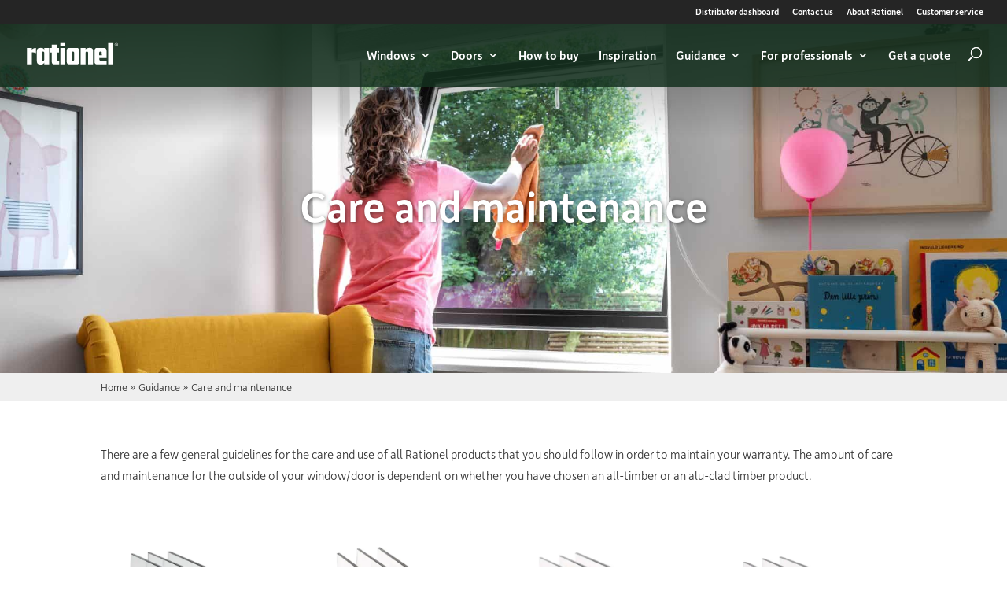

--- FILE ---
content_type: text/html; charset=UTF-8
request_url: https://rationel.co.uk/guidance/care-and-maintenance/
body_size: 24698
content:
<!DOCTYPE html><html
lang=en-GB><head><style>img.lazy{min-height:1px}</style><link
rel=preload href=https://rationel.co.uk/wp-content/plugins/w3-total-cache/pub/js/lazyload.min.js as=script><meta
charset="UTF-8"><meta
name="theme-color" content="#425f4b"><meta
property="og:image" content="/wp-content/uploads/2020/03/2020_Ver2-scaled.jpg"><meta
name="google-site-verification" content="e8_xGar0BFzuEBgk65OrkK7xOhuxvliKLXeme9juFEE"><meta
http-equiv="X-UA-Compatible" content="IE=edge"><link
rel=pingback href=https://rationel.co.uk/xmlrpc.php><link
rel=stylesheet href=https://use.typekit.net/vxd4too.css> <script>document.documentElement.className='js';</script> <style>.home .et_pb_row.et_pb_row_4,  .home
.et_pb_row.et_pb_row_5{width:100%;max-width:100%}.home
.et_pb_container.clearfix{height:100vh}.home
.et_pb_slide_description{padding-top:30%;padding-right:0px;padding-bottom:0px;padding-left:0px}.home
.et_pb_slide_0{background-color:#3f5847}.home .et_pb_slider_0,.et_pb_slider_0
.et_pb_slide{min-height:100vh;max-height:100vh}#pum-468950{transition:none}</style> <script>(function(w,d,t,r,u){var f,n,i;w[u]=w[u]||[],f=function(){var o={ti:"22018142"};o.q=w[u],w[u]=new UET(o),w[u].push("pageLoad")},n=d.createElement(t),n.src=r,n.async=1,n.onload=n.onreadystatechange=function(){var s=this.readyState;s&&s!=="loaded"&&s!=="complete"||(f(),n.onload=n.onreadystatechange=null)},i=d.getElementsByTagName(t)[0],i.parentNode.insertBefore(n,i)})(window,document,"script","//bat.bing.com/bat.js","uetq");</script> <meta
name='robots' content='index, follow, max-image-preview:large, max-snippet:-1, max-video-preview:-1'> <script data-cfasync=false data-pagespeed-no-defer>var gtm4wp_datalayer_name="dataLayer";var dataLayer=dataLayer||[];</script> <script>let jqueryParams=[],jQuery=function(r){return jqueryParams=[...jqueryParams,r],jQuery},$=function(r){return jqueryParams=[...jqueryParams,r],$};window.jQuery=jQuery,window.$=jQuery;let customHeadScripts=!1;jQuery.fn=jQuery.prototype={},$.fn=jQuery.prototype={},jQuery.noConflict=function(r){if(window.jQuery)return jQuery=window.jQuery,$=window.jQuery,customHeadScripts=!0,jQuery.noConflict},jQuery.ready=function(r){jqueryParams=[...jqueryParams,r]},$.ready=function(r){jqueryParams=[...jqueryParams,r]},jQuery.load=function(r){jqueryParams=[...jqueryParams,r]},$.load=function(r){jqueryParams=[...jqueryParams,r]},jQuery.fn.ready=function(r){jqueryParams=[...jqueryParams,r]},$.fn.ready=function(r){jqueryParams=[...jqueryParams,r]};</script> <title>Care and maintenance - Rationel Windows and Doors</title><link
rel=canonical href=https://rationel.co.uk/guidance/care-and-maintenance/ ><meta
property="og:locale" content="en_GB"><meta
property="og:type" content="article"><meta
property="og:title" content="Care and maintenance - Rationel Windows and Doors"><meta
property="og:url" content="https://rationel.co.uk/guidance/care-and-maintenance/"><meta
property="og:site_name" content="Rationel Windows and Doors"><meta
property="article:publisher" content="https://www.facebook.com/rationelwindows/"><meta
property="article:modified_time" content="2022-05-30T09:11:20+00:00"><meta
property="og:image" content="https://rationel.co.uk/wp-content/uploads/sites/2/2022/05/2.Care-maintenance_top-scaled.jpg"><meta
property="og:image:width" content="2560"><meta
property="og:image:height" content="1440"><meta
property="og:image:type" content="image/jpeg"><meta
name="twitter:card" content="summary_large_image"><meta
name="twitter:site" content="@rationel_uk"><meta
name="twitter:label1" content="Estimated reading time"><meta
name="twitter:data1" content="7 minutes"> <script type=application/ld+json class=yoast-schema-graph>{"@context":"https://schema.org","@graph":[{"@type":"WebPage","@id":"https://rationel.co.uk/guidance/care-and-maintenance/","url":"https://rationel.co.uk/guidance/care-and-maintenance/","name":"Care and maintenance - Rationel Windows and Doors","isPartOf":{"@id":"https://rationel.co.uk/#website"},"primaryImageOfPage":{"@id":"https://rationel.co.uk/guidance/care-and-maintenance/#primaryimage"},"image":{"@id":"https://rationel.co.uk/guidance/care-and-maintenance/#primaryimage"},"thumbnailUrl":"https://rationel.co.uk/wp-content/uploads/sites/2/2022/05/2.Care-maintenance_top-scaled.jpg","datePublished":"2022-05-04T14:26:45+00:00","dateModified":"2022-05-30T09:11:20+00:00","breadcrumb":{"@id":"https://rationel.co.uk/guidance/care-and-maintenance/#breadcrumb"},"inLanguage":"en-GB","potentialAction":[{"@type":"ReadAction","target":["https://rationel.co.uk/guidance/care-and-maintenance/"]}]},{"@type":"ImageObject","inLanguage":"en-GB","@id":"https://rationel.co.uk/guidance/care-and-maintenance/#primaryimage","url":"https://rationel.co.uk/wp-content/uploads/sites/2/2022/05/2.Care-maintenance_top-scaled.jpg","contentUrl":"https://rationel.co.uk/wp-content/uploads/sites/2/2022/05/2.Care-maintenance_top-scaled.jpg","width":2560,"height":1440},{"@type":"BreadcrumbList","@id":"https://rationel.co.uk/guidance/care-and-maintenance/#breadcrumb","itemListElement":[{"@type":"ListItem","position":1,"name":"Home","item":"https://rationel.co.uk/"},{"@type":"ListItem","position":2,"name":"Guidance","item":"https://rationel.co.uk/guidance/"},{"@type":"ListItem","position":3,"name":"Care and maintenance"}]},{"@type":"WebSite","@id":"https://rationel.co.uk/#website","url":"https://rationel.co.uk/","name":"Rationel Windows and Doors","description":"Bespoke Scandinavian Windows &amp; Doors | Aluminium &amp; Timber | Rationel","potentialAction":[{"@type":"SearchAction","target":{"@type":"EntryPoint","urlTemplate":"https://rationel.co.uk/?s={search_term_string}"},"query-input":"required name=search_term_string"}],"inLanguage":"en-GB"}]}</script> <link
rel=dns-prefetch href=//fonts.googleapis.com><link
rel=alternate type=application/rss+xml title="Rationel Windows and Doors &raquo; Feed" href=https://rationel.co.uk/feed/ ><link
rel=alternate type=application/rss+xml title="Rationel Windows and Doors &raquo; Comments Feed" href=https://rationel.co.uk/comments/feed/ ><meta
content="Divi-child v." name="generator"><link
rel=stylesheet id=like-button-for-wordpress-css href='https://rationel.co.uk/wp-content/plugins/like-button-for-wordpress-master/includes/../assets/css/like-button-for-wordpress.css?ver=1.0.0' type=text/css media><style id=wp-block-library-theme-inline-css>.wp-block-audio :where(figcaption){color:#555;font-size:13px;text-align:center}.is-dark-theme .wp-block-audio :where(figcaption){color:#ffffffa6}.wp-block-audio{margin:0
0 1em}.wp-block-code{border:1px
solid #ccc;border-radius:4px;font-family:Menlo,Consolas,monaco,monospace;padding:.8em 1em}.wp-block-embed :where(figcaption){color:#555;font-size:13px;text-align:center}.is-dark-theme .wp-block-embed :where(figcaption){color:#ffffffa6}.wp-block-embed{margin:0
0 1em}.blocks-gallery-caption{color:#555;font-size:13px;text-align:center}.is-dark-theme .blocks-gallery-caption{color:#ffffffa6}:root :where(.wp-block-image figcaption){color:#555;font-size:13px;text-align:center}.is-dark-theme :root :where(.wp-block-image figcaption){color:#ffffffa6}.wp-block-image{margin:0
0 1em}.wp-block-pullquote{border-bottom:4px solid;border-top:4px solid;color:currentColor;margin-bottom:1.75em}.wp-block-pullquote cite,.wp-block-pullquote footer,.wp-block-pullquote__citation{color:currentColor;font-size:.8125em;font-style:normal;text-transform:uppercase}.wp-block-quote{border-left:.25em solid;margin:0
0 1.75em;padding-left:1em}.wp-block-quote cite,.wp-block-quote
footer{color:currentColor;font-size:.8125em;font-style:normal;position:relative}.wp-block-quote.has-text-align-right{border-left:none;border-right:.25em solid;padding-left:0;padding-right:1em}.wp-block-quote.has-text-align-center{border:none;padding-left:0}.wp-block-quote.is-large,.wp-block-quote.is-style-large,.wp-block-quote.is-style-plain{border:none}.wp-block-search .wp-block-search__label{font-weight:700}.wp-block-search__button{border:1px
solid #ccc;padding:.375em .625em}:where(.wp-block-group.has-background){padding:1.25em 2.375em}.wp-block-separator.has-css-opacity{opacity:.4}.wp-block-separator{border:none;border-bottom:2px solid;margin-left:auto;margin-right:auto}.wp-block-separator.has-alpha-channel-opacity{opacity:1}.wp-block-separator:not(.is-style-wide):not(.is-style-dots){width:100px}.wp-block-separator.has-background:not(.is-style-dots){border-bottom:none;height:1px}.wp-block-separator.has-background:not(.is-style-wide):not(.is-style-dots){height:2px}.wp-block-table{margin:0
0 1em}.wp-block-table td,.wp-block-table
th{word-break:normal}.wp-block-table :where(figcaption){color:#555;font-size:13px;text-align:center}.is-dark-theme .wp-block-table :where(figcaption){color:#ffffffa6}.wp-block-video :where(figcaption){color:#555;font-size:13px;text-align:center}.is-dark-theme .wp-block-video :where(figcaption){color:#ffffffa6}.wp-block-video{margin:0
0 1em}:root :where(.wp-block-template-part.has-background){margin-bottom:0;margin-top:0;padding:1.25em 2.375em}</style><style id=global-styles-inline-css>/*<![CDATA[*/:root{--wp--preset--aspect-ratio--square:1;--wp--preset--aspect-ratio--4-3:4/3;--wp--preset--aspect-ratio--3-4:3/4;--wp--preset--aspect-ratio--3-2:3/2;--wp--preset--aspect-ratio--2-3:2/3;--wp--preset--aspect-ratio--16-9:16/9;--wp--preset--aspect-ratio--9-16:9/16;--wp--preset--color--black:#000;--wp--preset--color--cyan-bluish-gray:#abb8c3;--wp--preset--color--white:#fff;--wp--preset--color--pale-pink:#f78da7;--wp--preset--color--vivid-red:#cf2e2e;--wp--preset--color--luminous-vivid-orange:#ff6900;--wp--preset--color--luminous-vivid-amber:#fcb900;--wp--preset--color--light-green-cyan:#7bdcb5;--wp--preset--color--vivid-green-cyan:#00d084;--wp--preset--color--pale-cyan-blue:#8ed1fc;--wp--preset--color--vivid-cyan-blue:#0693e3;--wp--preset--color--vivid-purple:#9b51e0;--wp--preset--gradient--vivid-cyan-blue-to-vivid-purple:linear-gradient(135deg,rgba(6,147,227,1) 0%,rgb(155,81,224) 100%);--wp--preset--gradient--light-green-cyan-to-vivid-green-cyan:linear-gradient(135deg,rgb(122,220,180) 0%,rgb(0,208,130) 100%);--wp--preset--gradient--luminous-vivid-amber-to-luminous-vivid-orange:linear-gradient(135deg,rgba(252,185,0,1) 0%,rgba(255,105,0,1) 100%);--wp--preset--gradient--luminous-vivid-orange-to-vivid-red:linear-gradient(135deg,rgba(255,105,0,1) 0%,rgb(207,46,46) 100%);--wp--preset--gradient--very-light-gray-to-cyan-bluish-gray:linear-gradient(135deg,rgb(238,238,238) 0%,rgb(169,184,195) 100%);--wp--preset--gradient--cool-to-warm-spectrum:linear-gradient(135deg,rgb(74,234,220) 0%,rgb(151,120,209) 20%,rgb(207,42,186) 40%,rgb(238,44,130) 60%,rgb(251,105,98) 80%,rgb(254,248,76) 100%);--wp--preset--gradient--blush-light-purple:linear-gradient(135deg,rgb(255,206,236) 0%,rgb(152,150,240) 100%);--wp--preset--gradient--blush-bordeaux:linear-gradient(135deg,rgb(254,205,165) 0%,rgb(254,45,45) 50%,rgb(107,0,62) 100%);--wp--preset--gradient--luminous-dusk:linear-gradient(135deg,rgb(255,203,112) 0%,rgb(199,81,192) 50%,rgb(65,88,208) 100%);--wp--preset--gradient--pale-ocean:linear-gradient(135deg,rgb(255,245,203) 0%,rgb(182,227,212) 50%,rgb(51,167,181) 100%);--wp--preset--gradient--electric-grass:linear-gradient(135deg,rgb(202,248,128) 0%,rgb(113,206,126) 100%);--wp--preset--gradient--midnight:linear-gradient(135deg,rgb(2,3,129) 0%,rgb(40,116,252) 100%);--wp--preset--font-size--small:13px;--wp--preset--font-size--medium:20px;--wp--preset--font-size--large:36px;--wp--preset--font-size--x-large:42px;--wp--preset--spacing--20:0.44rem;--wp--preset--spacing--30:0.67rem;--wp--preset--spacing--40:1rem;--wp--preset--spacing--50:1.5rem;--wp--preset--spacing--60:2.25rem;--wp--preset--spacing--70:3.38rem;--wp--preset--spacing--80:5.06rem;--wp--preset--shadow--natural:6px 6px 9px rgba(0, 0, 0, 0.2);--wp--preset--shadow--deep:12px 12px 50px rgba(0, 0, 0, 0.4);--wp--preset--shadow--sharp:6px 6px 0px rgba(0, 0, 0, 0.2);--wp--preset--shadow--outlined:6px 6px 0px -3px rgba(255, 255, 255, 1), 6px 6px rgba(0, 0, 0, 1);--wp--preset--shadow--crisp:6px 6px 0px rgba(0, 0, 0, 1)}:root{--wp--style--global--content-size:823px;--wp--style--global--wide-size:1080px}:where(body){margin:0}.wp-site-blocks>.alignleft{float:left;margin-right:2em}.wp-site-blocks>.alignright{float:right;margin-left:2em}.wp-site-blocks>.aligncenter{justify-content:center;margin-left:auto;margin-right:auto}:where(.is-layout-flex){gap:0.5em}:where(.is-layout-grid){gap:0.5em}.is-layout-flow>.alignleft{float:left;margin-inline-start:0;margin-inline-end:2em}.is-layout-flow>.alignright{float:right;margin-inline-start:2em;margin-inline-end:0}.is-layout-flow>.aligncenter{margin-left:auto !important;margin-right:auto !important}.is-layout-constrained>.alignleft{float:left;margin-inline-start:0;margin-inline-end:2em}.is-layout-constrained>.alignright{float:right;margin-inline-start:2em;margin-inline-end:0}.is-layout-constrained>.aligncenter{margin-left:auto !important;margin-right:auto !important}.is-layout-constrained>:where(:not(.alignleft):not(.alignright):not(.alignfull)){max-width:var(--wp--style--global--content-size);margin-left:auto !important;margin-right:auto !important}.is-layout-constrained>.alignwide{max-width:var(--wp--style--global--wide-size)}body .is-layout-flex{display:flex}.is-layout-flex{flex-wrap:wrap;align-items:center}.is-layout-flex>:is(*,div){margin:0}body .is-layout-grid{display:grid}.is-layout-grid>:is(*,div){margin:0}:root :where(body){padding-top:0px;padding-right:0px;padding-bottom:0px;padding-left:0px}:root :where(.wp-element-button,.wp-block-button__link){background-color:#32373c;border-width:0;color:#fff;font-family:inherit;font-size:inherit;line-height:inherit;padding:calc(0.667em + 2px) calc(1.333em + 2px);text-decoration:none}.has-black-color{color:var(--wp--preset--color--black) !important}.has-cyan-bluish-gray-color{color:var(--wp--preset--color--cyan-bluish-gray) !important}.has-white-color{color:var(--wp--preset--color--white) !important}.has-pale-pink-color{color:var(--wp--preset--color--pale-pink) !important}.has-vivid-red-color{color:var(--wp--preset--color--vivid-red) !important}.has-luminous-vivid-orange-color{color:var(--wp--preset--color--luminous-vivid-orange) !important}.has-luminous-vivid-amber-color{color:var(--wp--preset--color--luminous-vivid-amber) !important}.has-light-green-cyan-color{color:var(--wp--preset--color--light-green-cyan) !important}.has-vivid-green-cyan-color{color:var(--wp--preset--color--vivid-green-cyan) !important}.has-pale-cyan-blue-color{color:var(--wp--preset--color--pale-cyan-blue) !important}.has-vivid-cyan-blue-color{color:var(--wp--preset--color--vivid-cyan-blue) !important}.has-vivid-purple-color{color:var(--wp--preset--color--vivid-purple) !important}.has-black-background-color{background-color:var(--wp--preset--color--black) !important}.has-cyan-bluish-gray-background-color{background-color:var(--wp--preset--color--cyan-bluish-gray) !important}.has-white-background-color{background-color:var(--wp--preset--color--white) !important}.has-pale-pink-background-color{background-color:var(--wp--preset--color--pale-pink) !important}.has-vivid-red-background-color{background-color:var(--wp--preset--color--vivid-red) !important}.has-luminous-vivid-orange-background-color{background-color:var(--wp--preset--color--luminous-vivid-orange) !important}.has-luminous-vivid-amber-background-color{background-color:var(--wp--preset--color--luminous-vivid-amber) !important}.has-light-green-cyan-background-color{background-color:var(--wp--preset--color--light-green-cyan) !important}.has-vivid-green-cyan-background-color{background-color:var(--wp--preset--color--vivid-green-cyan) !important}.has-pale-cyan-blue-background-color{background-color:var(--wp--preset--color--pale-cyan-blue) !important}.has-vivid-cyan-blue-background-color{background-color:var(--wp--preset--color--vivid-cyan-blue) !important}.has-vivid-purple-background-color{background-color:var(--wp--preset--color--vivid-purple) !important}.has-black-border-color{border-color:var(--wp--preset--color--black) !important}.has-cyan-bluish-gray-border-color{border-color:var(--wp--preset--color--cyan-bluish-gray) !important}.has-white-border-color{border-color:var(--wp--preset--color--white) !important}.has-pale-pink-border-color{border-color:var(--wp--preset--color--pale-pink) !important}.has-vivid-red-border-color{border-color:var(--wp--preset--color--vivid-red) !important}.has-luminous-vivid-orange-border-color{border-color:var(--wp--preset--color--luminous-vivid-orange) !important}.has-luminous-vivid-amber-border-color{border-color:var(--wp--preset--color--luminous-vivid-amber) !important}.has-light-green-cyan-border-color{border-color:var(--wp--preset--color--light-green-cyan) !important}.has-vivid-green-cyan-border-color{border-color:var(--wp--preset--color--vivid-green-cyan) !important}.has-pale-cyan-blue-border-color{border-color:var(--wp--preset--color--pale-cyan-blue) !important}.has-vivid-cyan-blue-border-color{border-color:var(--wp--preset--color--vivid-cyan-blue) !important}.has-vivid-purple-border-color{border-color:var(--wp--preset--color--vivid-purple) !important}.has-vivid-cyan-blue-to-vivid-purple-gradient-background{background:var(--wp--preset--gradient--vivid-cyan-blue-to-vivid-purple) !important}.has-light-green-cyan-to-vivid-green-cyan-gradient-background{background:var(--wp--preset--gradient--light-green-cyan-to-vivid-green-cyan) !important}.has-luminous-vivid-amber-to-luminous-vivid-orange-gradient-background{background:var(--wp--preset--gradient--luminous-vivid-amber-to-luminous-vivid-orange) !important}.has-luminous-vivid-orange-to-vivid-red-gradient-background{background:var(--wp--preset--gradient--luminous-vivid-orange-to-vivid-red) !important}.has-very-light-gray-to-cyan-bluish-gray-gradient-background{background:var(--wp--preset--gradient--very-light-gray-to-cyan-bluish-gray) !important}.has-cool-to-warm-spectrum-gradient-background{background:var(--wp--preset--gradient--cool-to-warm-spectrum) !important}.has-blush-light-purple-gradient-background{background:var(--wp--preset--gradient--blush-light-purple) !important}.has-blush-bordeaux-gradient-background{background:var(--wp--preset--gradient--blush-bordeaux) !important}.has-luminous-dusk-gradient-background{background:var(--wp--preset--gradient--luminous-dusk) !important}.has-pale-ocean-gradient-background{background:var(--wp--preset--gradient--pale-ocean) !important}.has-electric-grass-gradient-background{background:var(--wp--preset--gradient--electric-grass) !important}.has-midnight-gradient-background{background:var(--wp--preset--gradient--midnight) !important}.has-small-font-size{font-size:var(--wp--preset--font-size--small) !important}.has-medium-font-size{font-size:var(--wp--preset--font-size--medium) !important}.has-large-font-size{font-size:var(--wp--preset--font-size--large) !important}.has-x-large-font-size{font-size:var(--wp--preset--font-size--x-large) !important}:where(.wp-block-post-template.is-layout-flex){gap:1.25em}:where(.wp-block-post-template.is-layout-grid){gap:1.25em}:where(.wp-block-columns.is-layout-flex){gap:2em}:where(.wp-block-columns.is-layout-grid){gap:2em}:root :where(.wp-block-pullquote){font-size:1.5em;line-height:1.6}/*]]>*/</style><link
rel=stylesheet id=magnific-popup-css href='https://rationel.co.uk/wp-content/themes/Divi/includes/builder/feature/dynamic-assets/assets/css/magnific_popup.css?ver=2.5.60' type=text/css media=all><link
rel=stylesheet id=dsm-animate-css href='https://rationel.co.uk/wp-content/plugins/supreme-modules-for-divi/public/css/animate.css?ver=2.5.60' type=text/css media=all><link
rel=stylesheet id=bp_frontend_style-css href='https://rationel.co.uk/wp-content/plugins/bp-relatedPosts/assets/css/frontend.css?ver=1.0' type=text/css media=all><link
rel=stylesheet id=menu-image-css href='https://rationel.co.uk/wp-content/plugins/menu-image/includes/css/menu-image.css?ver=3.11' type=text/css media=all><link
rel=stylesheet id=twenty20-css href='https://rationel.co.uk/wp-content/plugins/twenty20/assets/css/twenty20.css?ver=1.7.2' type=text/css media=all><link
rel=stylesheet id=et-divi-open-sans-css href='https://fonts.googleapis.com/css?family=Open+Sans:300italic,400italic,600italic,700italic,800italic,400,300,600,700,800&#038;subset=latin,latin-ext&#038;display=swap' type=text/css media=all><link
rel=stylesheet id=supreme-modules-for-divi-styles-css href='https://rationel.co.uk/wp-content/plugins/supreme-modules-for-divi/styles/style.min.css?ver=2.5.60' type=text/css media=all><link
rel=stylesheet id=heateor_sss_frontend_css-css href='https://rationel.co.uk/wp-content/plugins/sassy-social-share/public/css/sassy-social-share-public.css?ver=3.3.65' type=text/css media=all><style id=heateor_sss_frontend_css-inline-css>.heateor_sss_button_instagram span.heateor_sss_svg,a.heateor_sss_instagram
span.heateor_sss_svg{background:radial-gradient(circle at 30% 107%,#fdf497 0,#fdf497 5%,#fd5949 45%,#d6249f 60%,#285aeb 90%)}.heateor_sss_horizontal_sharing .heateor_sss_svg,.heateor_sss_standard_follow_icons_container
.heateor_sss_svg{color:#fff;border-width:0px;border-style:solid;border-color:transparent}.heateor_sss_horizontal_sharing
.heateorSssTCBackground{color:#666}.heateor_sss_horizontal_sharing span.heateor_sss_svg:hover,.heateor_sss_standard_follow_icons_container span.heateor_sss_svg:hover{border-color:transparent}.heateor_sss_vertical_sharing span.heateor_sss_svg,.heateor_sss_floating_follow_icons_container
span.heateor_sss_svg{color:#fff;border-width:0px;border-style:solid;border-color:transparent}.heateor_sss_vertical_sharing
.heateorSssTCBackground{color:#666}.heateor_sss_vertical_sharing span.heateor_sss_svg:hover,.heateor_sss_floating_follow_icons_container span.heateor_sss_svg:hover{border-color:transparent}@media screen and (max-width:783px){.heateor_sss_vertical_sharing{display:none!important}}</style><link
rel=stylesheet id=popup-maker-site-css href='https://rationel.co.uk/wp-content/plugins/popup-maker/assets/css/pum-site.min.css?ver=1.19.0' type=text/css media=all><style id=popup-maker-site-inline-css>@import url('//fonts.googleapis.com/css?family=Montserrat:100');.pum-theme-464615,.pum-theme-floating-bar{background-color:rgba( 255, 255, 255, 0.00 )}.pum-theme-464615 .pum-container, .pum-theme-floating-bar .pum-container{padding:8px;border-radius:0px;border:1px
none #000;box-shadow:1px 1px 3px 0px rgba( 2, 2, 2, 0.23 );background-color:rgba( 238, 246, 252, 1.00 )}.pum-theme-464615 .pum-title, .pum-theme-floating-bar .pum-title{color:#505050;text-align:left;text-shadow:0px 0px 0px rgba( 2, 2, 2, 0.23 );font-family:inherit;font-weight:400;font-size:32px;line-height:36px}.pum-theme-464615 .pum-content, .pum-theme-floating-bar .pum-content{color:#505050;font-family:inherit;font-weight:400}.pum-theme-464615 .pum-content + .pum-close, .pum-theme-floating-bar .pum-content+.pum-close{position:absolute;height:18px;width:18px;left:auto;right:5px;bottom:auto;top:50%;padding:0px;color:#505050;font-family:Sans-Serif;font-weight:700;font-size:15px;line-height:18px;border:1px
solid #505050;border-radius:15px;box-shadow:0px 0px 0px 0px rgba( 2, 2, 2, 0.00 );text-shadow:0px 0px 0px rgba( 0, 0, 0, 0.00 );background-color:rgba( 255, 255, 255, 0.00 );transform:translate(0, -50%)}.pum-theme-464616,.pum-theme-content-only{background-color:rgba( 0, 0, 0, 0.70 )}.pum-theme-464616 .pum-container, .pum-theme-content-only .pum-container{padding:0px;border-radius:0px;border:1px
none #000;box-shadow:0px 0px 0px 0px rgba( 2, 2, 2, 0.00 )}.pum-theme-464616 .pum-title, .pum-theme-content-only .pum-title{color:#000;text-align:left;text-shadow:0px 0px 0px rgba( 2, 2, 2, 0.23 );font-family:inherit;font-weight:400;font-size:32px;line-height:36px}.pum-theme-464616 .pum-content, .pum-theme-content-only .pum-content{color:#8c8c8c;font-family:inherit;font-weight:400}.pum-theme-464616 .pum-content + .pum-close, .pum-theme-content-only .pum-content+.pum-close{position:absolute;height:18px;width:18px;left:auto;right:7px;bottom:auto;top:7px;padding:0px;color:#000;font-family:inherit;font-weight:700;font-size:20px;line-height:20px;border:1px
none #fff;border-radius:15px;box-shadow:0px 0px 0px 0px rgba( 2, 2, 2, 0.00 );text-shadow:0px 0px 0px rgba( 0, 0, 0, 0.00 );background-color:rgba( 255, 255, 255, 0.00 )}.pum-theme-463937,.pum-theme-revit-downloads{background-color:rgba( 10, 10, 10, 0.40 )}.pum-theme-463937 .pum-container, .pum-theme-revit-downloads .pum-container{padding:20px;border-radius:7px;border:1px
solid #3f5847;box-shadow:1px 1px 3px 0px rgba( 2, 2, 2, 0.00 );background-color:rgba( 255, 255, 255, 1.00 )}.pum-theme-463937 .pum-title, .pum-theme-revit-downloads .pum-title{color:#fff;text-align:left;text-shadow:0px 0px 0px rgba( 2, 2, 2, 0.23 );font-family:inherit;font-weight:400;font-size:32px;line-height:36px}.pum-theme-463937 .pum-content, .pum-theme-revit-downloads .pum-content{color:#fff;font-family:inherit;font-weight:400}.pum-theme-463937 .pum-content + .pum-close, .pum-theme-revit-downloads .pum-content+.pum-close{position:absolute;height:auto;width:30px;left:auto;right:0px;bottom:auto;top:0px;padding:0px;color:#fff;font-family:inherit;font-weight:400;font-size:12px;line-height:36px;border:1px
none #fff;border-radius:0px;box-shadow:1px 1px 3px 0px rgba( 2, 2, 2, 0.23 );text-shadow:0px 0px 0px rgba( 0, 0, 0, 0.23 );background-color:rgba( 51, 51, 51, 1.00 )}.pum-theme-32920,.pum-theme-naermeste-forhandler{background-color:rgba( 0, 0, 0, 0.40 )}.pum-theme-32920 .pum-container, .pum-theme-naermeste-forhandler .pum-container{padding:30px;border-radius:0px;border:1px
none #000;box-shadow:1px 1px 3px 0px rgba( 2, 2, 2, 0.00 );background-color:rgba( 63, 88, 71, 1.00 )}.pum-theme-32920 .pum-title, .pum-theme-naermeste-forhandler .pum-title{color:#fff;text-align:left;text-shadow:0px 0px 0px rgba( 2, 2, 2, 0.23 );font-family:inherit;font-weight:400;font-size:32px;line-height:36px}.pum-theme-32920 .pum-content, .pum-theme-naermeste-forhandler .pum-content{color:#fff;font-family:inherit;font-weight:400}.pum-theme-32920 .pum-content + .pum-close, .pum-theme-naermeste-forhandler .pum-content+.pum-close{position:absolute;height:auto;width:30px;left:auto;right:0px;bottom:auto;top:0px;padding:0px;color:#fff;font-family:inherit;font-weight:400;font-size:12px;line-height:36px;border:1px
none #fff;border-radius:0px;box-shadow:1px 1px 3px 0px rgba( 2, 2, 2, 0.23 );text-shadow:0px 0px 0px rgba( 0, 0, 0, 0.23 );background-color:rgba( 51, 51, 51, 1.00 )}.pum-theme-32914,.pum-theme-default-theme{background-color:rgba( 255, 255, 255, 1.00 )}.pum-theme-32914 .pum-container, .pum-theme-default-theme .pum-container{padding:18px;border-radius:px;border:1px
none #000;box-shadow:1px 1px 3px px rgba( 2, 2, 2, 0.23 );background-color:rgba( 249, 249, 249, 1.00 )}.pum-theme-32914 .pum-title, .pum-theme-default-theme .pum-title{color:#000;text-align:left;text-shadow:px px px rgba( 2, 2, 2, 0.23 );font-family:inherit;font-weight:400;font-size:32px;font-style:normal;line-height:36px}.pum-theme-32914 .pum-content, .pum-theme-default-theme .pum-content{color:#8c8c8c;font-family:inherit;font-weight:400;font-style:inherit}.pum-theme-32914 .pum-content + .pum-close, .pum-theme-default-theme .pum-content+.pum-close{position:absolute;height:auto;width:auto;left:auto;right:px;bottom:auto;top:px;padding:8px;color:#fff;font-family:inherit;font-weight:400;font-size:12px;font-style:inherit;line-height:36px;border:1px
none #fff;border-radius:px;box-shadow:1px 1px 3px px rgba( 2, 2, 2, 0.23 );text-shadow:px px px rgba( 0, 0, 0, 0.23 );background-color:rgba( 0, 183, 205, 1.00 )}.pum-theme-32915,.pum-theme-lightbox{background-color:rgba( 0, 0, 0, 0.60 )}.pum-theme-32915 .pum-container, .pum-theme-lightbox .pum-container{padding:18px;border-radius:3px;border:8px
solid #000;box-shadow:0px 0px 30px 0px rgba( 2, 2, 2, 1.00 );background-color:rgba( 255, 255, 255, 1.00 )}.pum-theme-32915 .pum-title, .pum-theme-lightbox .pum-title{color:#000;text-align:left;text-shadow:0px 0px 0px rgba( 2, 2, 2, 0.23 );font-family:inherit;font-weight:100;font-size:32px;line-height:36px}.pum-theme-32915 .pum-content, .pum-theme-lightbox .pum-content{color:#000;font-family:inherit;font-weight:100}.pum-theme-32915 .pum-content + .pum-close, .pum-theme-lightbox .pum-content+.pum-close{position:absolute;height:26px;width:26px;left:auto;right:-13px;bottom:auto;top:-13px;padding:0px;color:#fff;font-family:Arial;font-weight:100;font-size:24px;line-height:24px;border:2px
solid #fff;border-radius:26px;box-shadow:0px 0px 15px 1px rgba( 2, 2, 2, 0.75 );text-shadow:0px 0px 0px rgba( 0, 0, 0, 0.23 );background-color:rgba( 0, 0, 0, 1.00 )}.pum-theme-32916,.pum-theme-enterprise-blue{background-color:rgba( 0, 0, 0, 0.70 )}.pum-theme-32916 .pum-container, .pum-theme-enterprise-blue .pum-container{padding:28px;border-radius:5px;border:1px
none #000;box-shadow:0px 10px 25px 4px rgba( 2, 2, 2, 0.50 );background-color:rgba( 255, 255, 255, 1.00 )}.pum-theme-32916 .pum-title, .pum-theme-enterprise-blue .pum-title{color:#315b7c;text-align:left;text-shadow:0px 0px 0px rgba( 2, 2, 2, 0.23 );font-family:inherit;font-weight:100;font-size:34px;line-height:36px}.pum-theme-32916 .pum-content, .pum-theme-enterprise-blue .pum-content{color:#2d2d2d;font-family:inherit;font-weight:100}.pum-theme-32916 .pum-content + .pum-close, .pum-theme-enterprise-blue .pum-content+.pum-close{position:absolute;height:28px;width:28px;left:auto;right:8px;bottom:auto;top:8px;padding:4px;color:#fff;font-family:Times New Roman;font-weight:100;font-size:20px;line-height:20px;border:1px
none #fff;border-radius:42px;box-shadow:0px 0px 0px 0px rgba( 2, 2, 2, 0.23 );text-shadow:0px 0px 0px rgba( 0, 0, 0, 0.23 );background-color:rgba( 49, 91, 124, 1.00 )}.pum-theme-32917,.pum-theme-hello-box{background-color:rgba( 0, 0, 0, 0.75 )}.pum-theme-32917 .pum-container, .pum-theme-hello-box .pum-container{padding:30px;border-radius:80px;border:14px
solid #81d742;box-shadow:0px 0px 0px 0px rgba( 2, 2, 2, 0.00 );background-color:rgba( 255, 255, 255, 1.00 )}.pum-theme-32917 .pum-title, .pum-theme-hello-box .pum-title{color:#2d2d2d;text-align:left;text-shadow:0px 0px 0px rgba( 2, 2, 2, 0.23 );font-family:Montserrat;font-weight:100;font-size:32px;line-height:36px}.pum-theme-32917 .pum-content, .pum-theme-hello-box .pum-content{color:#2d2d2d;font-family:inherit;font-weight:100}.pum-theme-32917 .pum-content + .pum-close, .pum-theme-hello-box .pum-content+.pum-close{position:absolute;height:auto;width:auto;left:auto;right:-30px;bottom:auto;top:-30px;padding:0px;color:#2d2d2d;font-family:Times New Roman;font-weight:100;font-size:32px;line-height:28px;border:1px
none #fff;border-radius:28px;box-shadow:0px 0px 0px 0px rgba( 2, 2, 2, 0.23 );text-shadow:0px 0px 0px rgba( 0, 0, 0, 0.23 );background-color:rgba( 255, 255, 255, 1.00 )}.pum-theme-32918,.pum-theme-cutting-edge{background-color:rgba( 0, 0, 0, 0.50 )}.pum-theme-32918 .pum-container, .pum-theme-cutting-edge .pum-container{padding:18px;border-radius:0px;border:1px
none #000;box-shadow:0px 10px 25px 0px rgba( 2, 2, 2, 0.50 );background-color:rgba( 30, 115, 190, 1.00 )}.pum-theme-32918 .pum-title, .pum-theme-cutting-edge .pum-title{color:#fff;text-align:left;text-shadow:0px 0px 0px rgba( 2, 2, 2, 0.23 );font-family:Sans-Serif;font-weight:100;font-size:26px;line-height:28px}.pum-theme-32918 .pum-content, .pum-theme-cutting-edge .pum-content{color:#fff;font-family:inherit;font-weight:100}.pum-theme-32918 .pum-content + .pum-close, .pum-theme-cutting-edge .pum-content+.pum-close{position:absolute;height:24px;width:24px;left:auto;right:0px;bottom:auto;top:0px;padding:0px;color:#1e73be;font-family:Times New Roman;font-weight:100;font-size:32px;line-height:24px;border:1px
none #fff;border-radius:0px;box-shadow:-1px 1px 1px 0px rgba( 2, 2, 2, 0.10 );text-shadow:-1px 1px 1px rgba( 0, 0, 0, 0.10 );background-color:rgba( 238, 238, 34, 1.00 )}.pum-theme-32919,.pum-theme-framed-border{background-color:rgba( 255, 255, 255, 0.50 )}.pum-theme-32919 .pum-container, .pum-theme-framed-border .pum-container{padding:18px;border-radius:0px;border:20px
outset #d33;box-shadow:1px 1px 3px 0px rgba( 2, 2, 2, 0.97 ) inset;background-color:rgba( 255, 251, 239, 1.00 )}.pum-theme-32919 .pum-title, .pum-theme-framed-border .pum-title{color:#000;text-align:left;text-shadow:0px 0px 0px rgba( 2, 2, 2, 0.23 );font-family:inherit;font-weight:100;font-size:32px;line-height:36px}.pum-theme-32919 .pum-content, .pum-theme-framed-border .pum-content{color:#2d2d2d;font-family:inherit;font-weight:100}.pum-theme-32919 .pum-content + .pum-close, .pum-theme-framed-border .pum-content+.pum-close{position:absolute;height:20px;width:20px;left:auto;right:-20px;bottom:auto;top:-20px;padding:0px;color:#fff;font-family:Tahoma;font-weight:700;font-size:16px;line-height:18px;border:1px
none #fff;border-radius:0px;box-shadow:0px 0px 0px 0px rgba( 2, 2, 2, 0.23 );text-shadow:0px 0px 0px rgba( 0, 0, 0, 0.23 );background-color:rgba( 0, 0, 0, 0.55 )}#pum-466247{z-index:1999999999}#pum-466242{z-index:1999999999}#pum-466237{z-index:1999999999}#pum-466258{z-index:1999999999}#pum-12{z-index:1999999999}#pum-466333{z-index:1999999999}#pum-466193{z-index:1999999999}#pum-466192{z-index:1999999999}#pum-466191{z-index:1999999999}#pum-466190{z-index:1999999999}#pum-463939{z-index:1999999999}#pum-114131{z-index:1999999999}#pum-32922{z-index:1999999999}</style><link
rel=stylesheet id=rationel-uk-css-css href='https://rationel.co.uk/wp-content/plugins/rationel-multisite-compatibility/rationel-uk/style.css?ver=6.6.1' type=text/css media=all><link
rel=stylesheet id=divi-style-parent-css href='https://rationel.co.uk/wp-content/themes/Divi/style-static.min.css?ver=4.27.0' type=text/css media=all><link
rel=stylesheet id=animate-css-css href='https://rationel.co.uk/wp-content/themes/Divi-child/css/animate.css?ver=6.6.1' type=text/css media=all><link
rel=stylesheet id=ra-gallery-css-css href='https://rationel.co.uk/wp-content/themes/Divi-child/gallery/assets/gallery.css?ver=1.1' type=text/css media=all><link
rel=stylesheet id=fancybox-css-css href='https://rationel.co.uk/wp-content/themes/Divi-child/gallery/assets/jquery.fancybox.min.css?ver=6.6.1' type=text/css media=all><link
rel=stylesheet id=divi-style-pum-css href='https://rationel.co.uk/wp-content/themes/Divi-child/style.css?ver=4.27.0' type=text/css media=all> <script src="https://rationel.co.uk/wp-includes/js/jquery/jquery.min.js?ver=3.7.1" id=jquery-core-js></script> <script src="https://rationel.co.uk/wp-includes/js/jquery/jquery-migrate.min.js?ver=3.4.1" id=jquery-migrate-js></script> <script id=jquery-js-after>/*<![CDATA[*/jqueryParams.length&&$.each(jqueryParams,function(e,r){if("function"==typeof r){var n=String(r);n.replace("$","jQuery");var a=new Function("return "+n)();$(document).ready(a)}});/*]]>*/</script> <script src="https://rationel.co.uk/wp-content/themes/Divi-child/js/masonry.pkgd.min.js?ver=1.1" id=masonry-js-js></script> <script src="https://rationel.co.uk/wp-content/themes/Divi-child/js/imagesloaded.pkgd.min.js?ver=1.1" id=imagesloaded-js-js></script> <script src="https://rationel.co.uk/wp-content/themes/Divi-child/js/isotope.pkgd.min.js?ver=1.1" id=isotope-js-js></script> <script src="https://rationel.co.uk/wp-content/themes/Divi-child/js/countUp.js?ver=1" id=countUp-js></script> <link
rel=https://api.w.org/ href=https://rationel.co.uk/wp-json/ ><link
rel=alternate title=JSON type=application/json href=https://rationel.co.uk/wp-json/wp/v2/pages/467844><link
rel=EditURI type=application/rsd+xml title=RSD href=https://rationel.co.uk/xmlrpc.php?rsd><meta
name="generator" content="WordPress 6.6.1"><link
rel=shortlink href='https://rationel.co.uk/?p=467844'><link
rel=alternate title="oEmbed (JSON)" type=application/json+oembed href="https://rationel.co.uk/wp-json/oembed/1.0/embed?url=https%3A%2F%2Frationel.co.uk%2Fguidance%2Fcare-and-maintenance%2F"><link
rel=alternate title="oEmbed (XML)" type=text/xml+oembed href="https://rationel.co.uk/wp-json/oembed/1.0/embed?url=https%3A%2F%2Frationel.co.uk%2Fguidance%2Fcare-and-maintenance%2F&#038;format=xml"><meta
name="generator" content="Redux 4.4.18"> <script data-cfasync=false data-pagespeed-no-defer>var dataLayer_content={"siteID":2,"siteName":"Rationel Windows and Doors","pageTitle":"Care and maintenance - Rationel Windows and Doors","pagePostType":"page","pagePostType2":"single-page","pagePostAuthor":"Steven Winther","pagePostDate":"May 4, 2022","pagePostDateYear":2022,"pagePostDateMonth":5,"pagePostDateDay":4,"pagePostDateDayName":"Wednesday","pagePostDateHour":14,"pagePostDateMinute":26,"pagePostDateIso":"2022-05-04T14:26:45+00:00","pagePostDateUnix":1651674405,"postFormat":"standard"};dataLayer.push(dataLayer_content);</script> <script data-cfasync=false>(function(w,d,s,l,i){w[l]=w[l]||[];w[l].push({'gtm.start':new Date().getTime(),event:'gtm.js'});var f=d.getElementsByTagName(s)[0],j=d.createElement(s),dl=l!='dataLayer'?'&l='+l:'';j.async=true;j.src='//www.googletagmanager.com/gtm.js?id='+i+dl;f.parentNode.insertBefore(j,f);})(window,document,'script','dataLayer','GTM-MJ3TL8');</script> <meta
name="viewport" content="width=device-width, initial-scale=1.0, maximum-scale=1.0, user-scalable=0"><style>.broken_link,a.broken_link{text-decoration:line-through}</style><script src=https://cdn-sitegainer.com/5620681/es6/index.bundle.js></script><link
rel=icon href=https://rationel.co.uk/wp-content/uploads/sites/2/2021/08/favicon-36x36.jpg sizes=32x32><link
rel=icon href=https://rationel.co.uk/wp-content/uploads/sites/2/2021/08/favicon.jpg sizes=192x192><link
rel=apple-touch-icon href=https://rationel.co.uk/wp-content/uploads/sites/2/2021/08/favicon.jpg><meta
name="msapplication-TileImage" content="https://rationel.co.uk/wp-content/uploads/sites/2/2021/08/favicon.jpg"><style id=et-divi-customizer-global-cached-inline-styles>body,.et_pb_column_1_2 .et_quote_content blockquote cite,.et_pb_column_1_2 .et_link_content a.et_link_main_url,.et_pb_column_1_3 .et_quote_content blockquote cite,.et_pb_column_3_8 .et_quote_content blockquote cite,.et_pb_column_1_4 .et_quote_content blockquote cite,.et_pb_blog_grid .et_quote_content blockquote cite,.et_pb_column_1_3 .et_link_content a.et_link_main_url,.et_pb_column_3_8 .et_link_content a.et_link_main_url,.et_pb_column_1_4 .et_link_content a.et_link_main_url,.et_pb_blog_grid .et_link_content a.et_link_main_url,body .et_pb_bg_layout_light .et_pb_post p,body .et_pb_bg_layout_dark .et_pb_post
p{font-size:16px}.et_pb_slide_content,.et_pb_best_value{font-size:18px}body{color:#333}h1,h2,h3,h4,h5,h6{color:#333}#et_search_icon:hover,.mobile_menu_bar:before,.mobile_menu_bar:after,.et_toggle_slide_menu:after,.et-social-icon a:hover,.et_pb_sum,.et_pb_pricing li a,.et_pb_pricing_table_button,.et_overlay:before,.entry-summary p.price ins,.et_pb_member_social_links a:hover,.et_pb_widget li a:hover,.et_pb_filterable_portfolio .et_pb_portfolio_filters li a.active,.et_pb_filterable_portfolio .et_pb_portofolio_pagination ul li a.active,.et_pb_gallery .et_pb_gallery_pagination ul li a.active,.wp-pagenavi span.current,.wp-pagenavi a:hover,.nav-single a,.tagged_as a,.posted_in
a{color:#3f5847}.et_pb_contact_submit,.et_password_protected_form .et_submit_button,.et_pb_bg_layout_light .et_pb_newsletter_button,.comment-reply-link,.form-submit .et_pb_button,.et_pb_bg_layout_light .et_pb_promo_button,.et_pb_bg_layout_light .et_pb_more_button,.et_pb_contact p input[type="checkbox"]:checked+label i:before,.et_pb_bg_layout_light.et_pb_module.et_pb_button{color:#3f5847}.footer-widget
h4{color:#3f5847}.et-search-form,.nav li ul,.et_mobile_menu,.footer-widget li:before,.et_pb_pricing li:before,blockquote{border-color:#3f5847}.et_pb_counter_amount,.et_pb_featured_table .et_pb_pricing_heading,.et_quote_content,.et_link_content,.et_audio_content,.et_pb_post_slider.et_pb_bg_layout_dark,.et_slide_in_menu_container,.et_pb_contact p input[type="radio"]:checked+label i:before{background-color:#3f5847}.container,.et_pb_row,.et_pb_slider .et_pb_container,.et_pb_fullwidth_section .et_pb_title_container,.et_pb_fullwidth_section .et_pb_title_featured_container,.et_pb_fullwidth_header:not(.et_pb_fullscreen) .et_pb_fullwidth_header_container{max-width:1200px}.et_boxed_layout #page-container,.et_boxed_layout.et_non_fixed_nav.et_transparent_nav #page-container #top-header,.et_boxed_layout.et_non_fixed_nav.et_transparent_nav #page-container #main-header,.et_fixed_nav.et_boxed_layout #page-container #top-header,.et_fixed_nav.et_boxed_layout #page-container #main-header,.et_boxed_layout #page-container .container,.et_boxed_layout #page-container
.et_pb_row{max-width:1360px}a{color:#8abd40}#main-header,#main-header .nav li ul,.et-search-form,#main-header
.et_mobile_menu{background-color:#3f5847}.et_secondary_nav_enabled #page-container #top-header{background-color:#252525!important}#et-secondary-nav li
ul{background-color:#252525}.et_header_style_centered .mobile_nav .select_page,.et_header_style_split .mobile_nav .select_page,.et_nav_text_color_light #top-menu>li>a,.et_nav_text_color_dark #top-menu>li>a,#top-menu a,.et_mobile_menu li a,.et_nav_text_color_light .et_mobile_menu li a,.et_nav_text_color_dark .et_mobile_menu li a,#et_search_icon:before,.et_search_form_container input,span.et_close_search_field:after,#et-top-navigation .et-cart-info{color:#fff}.et_search_form_container input::-moz-placeholder{color:#fff}.et_search_form_container input::-webkit-input-placeholder{color:#fff}.et_search_form_container input:-ms-input-placeholder{color:#fff}#top-menu li
a{font-size:16px}body.et_vertical_nav .container.et_search_form_container .et-search-form
input{font-size:16px!important}#top-menu li.current-menu-ancestor>a,#top-menu li.current-menu-item>a,#top-menu li.current_page_item>a{color:#fff}#main-footer{background-color:#252525}#main-footer .footer-widget h4,#main-footer .widget_block h1,#main-footer .widget_block h2,#main-footer .widget_block h3,#main-footer .widget_block h4,#main-footer .widget_block h5,#main-footer .widget_block
h6{color:#fff}.footer-widget li:before{border-color:#fff}#footer-widgets .footer-widget li:before{top:10.6px}body
.et_pb_button{font-size:16px;background-color:#3f5847;border-width:0px!important;border-color:#3f5847;border-radius:7px}body.et_pb_button_helper_class .et_pb_button,body.et_pb_button_helper_class
.et_pb_module.et_pb_button{color:#fcfcfc}body .et_pb_button:after{font-size:25.6px}body .et_pb_bg_layout_light.et_pb_button:hover,body .et_pb_bg_layout_light .et_pb_button:hover,body .et_pb_button:hover{color:#ffffff!important;background-color:#2b4233;border-color:#3f5847!important;border-radius:7px}@media only screen and (min-width:981px){.et_pb_section{padding:0% 0}.et_pb_fullwidth_section{padding:0}.et_pb_row{padding:0% 0}.et_header_style_left #et-top-navigation,.et_header_style_split #et-top-navigation{padding:35px
0 0 0}.et_header_style_left #et-top-navigation nav>ul>li>a,.et_header_style_split #et-top-navigation nav>ul>li>a{padding-bottom:35px}.et_header_style_split .centered-inline-logo-wrap{width:70px;margin:-70px 0}.et_header_style_split .centered-inline-logo-wrap
#logo{max-height:70px}.et_pb_svg_logo.et_header_style_split .centered-inline-logo-wrap
#logo{height:70px}.et_header_style_centered #top-menu>li>a{padding-bottom:13px}.et_header_style_slide #et-top-navigation,.et_header_style_fullscreen #et-top-navigation{padding:26px
0 26px 0!important}.et_header_style_centered #main-header
.logo_container{height:70px}#logo{max-height:50%}.et_pb_svg_logo
#logo{height:50%}.et_fixed_nav #page-container .et-fixed-header#top-header{background-color:#353535!important}.et_fixed_nav #page-container .et-fixed-header#top-header #et-secondary-nav li
ul{background-color:#353535}.et-fixed-header #top-menu a,.et-fixed-header #et_search_icon:before,.et-fixed-header #et_top_search .et-search-form input,.et-fixed-header .et_search_form_container input,.et-fixed-header .et_close_search_field:after,.et-fixed-header #et-top-navigation .et-cart-info{color:rgba(255,255,255,0.6)!important}.et-fixed-header .et_search_form_container input::-moz-placeholder{color:rgba(255,255,255,0.6)!important}.et-fixed-header .et_search_form_container input::-webkit-input-placeholder{color:rgba(255,255,255,0.6)!important}.et-fixed-header .et_search_form_container input:-ms-input-placeholder{color:rgba(255,255,255,0.6)!important}.et-fixed-header #top-menu li.current-menu-ancestor>a,.et-fixed-header #top-menu li.current-menu-item>a,.et-fixed-header #top-menu li.current_page_item>a{color:#ffffff!important}}@media only screen and (min-width:1500px){.et_pb_row{padding:0px
0}.et_pb_section{padding:0px
0}.single.et_pb_pagebuilder_layout.et_full_width_page
.et_post_meta_wrapper{padding-top:0px}.et_pb_fullwidth_section{padding:0}}.link-klyngebillede.only-text>.et_pb_code_inner{height:100%}</style><style>#top-header{background-color:#252525!important}</style></head><body
class="page-template-default page page-id-467844 page-child parent-pageid-465572 rationel-uk et_button_no_icon et_pb_button_helper_class et_fullwidth_nav et_fullwidth_secondary_nav et_non_fixed_nav et_show_nav et_secondary_nav_enabled et_secondary_nav_only_menu et_primary_nav_dropdown_animation_fade et_secondary_nav_dropdown_animation_fade et_header_style_left et_pb_svg_logo et_pb_footer_columns5 et_cover_background et_pb_gutter linux et_pb_gutters1 et_pb_pagebuilder_layout et_no_sidebar et_divi_theme et-db"><div
id=page-container><div
class=header role=banner><div
id=top-header><div
class="container clearfix"><div
id=et-secondary-menu><ul
id=et-secondary-nav class=menu><li
class="menu-item menu-item-type-custom menu-item-object-custom menu-item-87"><a
href=https://distributor.rationel.co.uk>Distributor dashboard</a></li>
<li
class="menu-item menu-item-type-post_type menu-item-object-page menu-item-470051"><a
href=https://rationel.co.uk/contact-us/ >Contact us</a></li>
<li
class="menu-item menu-item-type-post_type menu-item-object-page menu-item-465854"><a
href=https://rationel.co.uk/about-rationel/ >About Rationel</a></li>
<li
class="menu-item menu-item-type-post_type menu-item-object-page menu-item-465816"><a
href=https://rationel.co.uk/customer-service/ >Customer service</a></li></ul></div></div></div><header
id=main-header data-height-onload=70><div
class="container clearfix et_menu_container"><div
class=logo_container>
<span
class=logo_helper></span>
<a
href=https://rationel.co.uk/ >
<img
class=lazy width=300 height=102 src="data:image/svg+xml,%3Csvg%20xmlns='http://www.w3.org/2000/svg'%20viewBox='0%200%20300%20102'%3E%3C/svg%3E" data-src=https://www.rationel.dk/wp-content/uploads/2020/05/RV_logo_web-01-02.svg alt="Rationel Windows and Doors" id=logo data-height-percentage=50>
</a></div><div
id=et-top-navigation data-height=70 data-fixed-height=40><nav
id=top-menu-nav><ul
id=top-menu class=nav><li
id=menu-item-465250 class="mega-menu large with-side windows menu-item menu-item-type-post_type menu-item-object-page menu-item-has-children menu-item-465250"><a
href=https://rationel.co.uk/windows/ >Windows</a><ul
class=sub-menu>
<li
id=menu-item-465536 class="images no-title menu-item menu-item-type-custom menu-item-object-custom menu-item-has-children menu-item-465536"><a
href=#>Window types</a><ul
class=sub-menu>
<li
id=menu-item-465533 class="menu-item menu-item-type-post_type menu-item-object-page menu-item-465533"><a
href=https://rationel.co.uk/windows/fixed-light-windows/ class="menu-image-title-below menu-image-not-hovered"><picture><source
srcset="https://rationel.co.uk/wp-content/uploads/sites/2/2021/09/Fatkarm160x260.webp "  type=image/webp><img
src=https://rationel.co.uk/wp-content/uploads/sites/2/2021/09/Fatkarm160x260.png height=190 width=260 class="menu-image menu-image-title-below sp-no-webp" alt decoding=async> </picture><span
class="menu-image-title-below menu-image-title">Fixed light windows</span></a></li>
<li
id=menu-item-465532 class="menu-item menu-item-type-post_type menu-item-object-page menu-item-465532"><a
href=https://rationel.co.uk/windows/top-guided-windows/ class="menu-image-title-below menu-image-not-hovered"><picture><source
srcset="https://rationel.co.uk/wp-content/uploads/sites/2/2021/09/Topstyret_160x260.webp "  type=image/webp><img
src=https://rationel.co.uk/wp-content/uploads/sites/2/2021/09/Topstyret_160x260.png height=190 width=260 class="menu-image menu-image-title-below sp-no-webp" alt decoding=async> </picture><span
class="menu-image-title-below menu-image-title">Top guided windows</span></a></li>
<li
id=menu-item-465531 class="menu-item menu-item-type-post_type menu-item-object-page menu-item-465531"><a
href=https://rationel.co.uk/windows/side-hung-windows/ class="menu-image-title-below menu-image-not-hovered"><picture><source
srcset="https://rationel.co.uk/wp-content/uploads/sites/2/2021/09/sidehaengt200x260.webp "  type=image/webp><img
src=https://rationel.co.uk/wp-content/uploads/sites/2/2021/09/sidehaengt200x260.png height=190 width=260 class="menu-image menu-image-title-below sp-no-webp" alt decoding=async> </picture><span
class="menu-image-title-below menu-image-title">Side hung windows</span></a></li>
<li
id=menu-item-465529 class="menu-item menu-item-type-post_type menu-item-object-page menu-item-465529"><a
href=https://rationel.co.uk/windows/side-guided-windows/ class="menu-image-title-below menu-image-not-hovered"><picture><source
srcset="https://rationel.co.uk/wp-content/uploads/sites/2/2021/09/sidestyret160x260.webp "  type=image/webp><img
src=https://rationel.co.uk/wp-content/uploads/sites/2/2021/09/sidestyret160x260.png height=190 width=260 class="menu-image menu-image-title-below sp-no-webp" alt decoding=async> </picture><span
class="menu-image-title-below menu-image-title">Side guided windows</span></a></li>
<li
id=menu-item-465530 class="menu-item menu-item-type-post_type menu-item-object-page menu-item-465530"><a
href=https://rationel.co.uk/windows/fully-reversible-windows/ class="menu-image-title-below menu-image-not-hovered"><picture><source
srcset="https://rationel.co.uk/wp-content/uploads/sites/2/2021/09/topvende160x260.webp "  type=image/webp><img
src=https://rationel.co.uk/wp-content/uploads/sites/2/2021/09/topvende160x260.png height=190 width=260 class="menu-image menu-image-title-below sp-no-webp" alt decoding=async> </picture><span
class="menu-image-title-below menu-image-title">Fully reversible windows</span></a></li>
<li
id=menu-item-465528 class="menu-item menu-item-type-post_type menu-item-object-page menu-item-465528"><a
href=https://rationel.co.uk/windows/tilt-and-turn-windows/ class="menu-image-title-below menu-image-not-hovered"><picture><source
srcset="https://rationel.co.uk/wp-content/uploads/sites/2/2021/09/bundside160x260.webp "  type=image/webp><img
src=https://rationel.co.uk/wp-content/uploads/sites/2/2021/09/bundside160x260.png height=190 width=260 class="menu-image menu-image-title-below sp-no-webp" alt decoding=async> </picture><span
class="menu-image-title-below menu-image-title">Tilt and turn windows</span></a></li>
<li
id=menu-item-465527 class="menu-item menu-item-type-post_type menu-item-object-page menu-item-465527"><a
href=https://rationel.co.uk/windows/shaped-windows/ class="menu-image-title-below menu-image-not-hovered"><picture><source
srcset="https://rationel.co.uk/wp-content/uploads/sites/2/2021/09/andre_former.webp "  type=image/webp><img
src=https://rationel.co.uk/wp-content/uploads/sites/2/2021/09/andre_former.png height=190 width=260 class="menu-image menu-image-title-below sp-no-webp" alt decoding=async> </picture><span
class="menu-image-title-below menu-image-title">Shaped windows</span></a></li></ul>
</li>
<li
id=menu-item-465541 class="menu-item menu-item-type-custom menu-item-object-custom menu-item-has-children menu-item-465541"><a
href=#>Quick links</a><ul
class=sub-menu>
<li
id=menu-item-467273 class="menu-item menu-item-type-post_type menu-item-object-page menu-item-467273"><a
href=https://rationel.co.uk/guidance/glazing-options/ >Glazing</a></li>
<li
id=menu-item-467274 class="menu-item menu-item-type-post_type menu-item-object-page menu-item-467274"><a
href=https://rationel.co.uk/guidance/colours/ >Colours</a></li>
<li
id=menu-item-467275 class="menu-item menu-item-type-post_type menu-item-object-page menu-item-467275"><a
href=https://rationel.co.uk/guidance/aura-auraplus/ >Our Contemporary style product range</a></li>
<li
id=menu-item-467276 class="menu-item menu-item-type-post_type menu-item-object-page menu-item-467276"><a
href=https://rationel.co.uk/guidance/forma-formaplus/ >Our Traditional style product range</a></li>
<li
id=menu-item-469110 class="menu-item menu-item-type-post_type menu-item-object-page menu-item-469110"><a
href="https://rationel.co.uk/?page_id=465547">Get a quote OLD</a></li></ul>
</li></ul>
</li>
<li
id=menu-item-465391 class="mega-menu large with-side doors menu-item menu-item-type-post_type menu-item-object-page menu-item-has-children menu-item-465391"><a
href=https://rationel.co.uk/doors/ >Doors</a><ul
class=sub-menu>
<li
id=menu-item-465543 class="images no-title full menu-item menu-item-type-custom menu-item-object-custom menu-item-has-children menu-item-465543"><a
href=#>Door types</a><ul
class=sub-menu>
<li
id=menu-item-465522 class="menu-item menu-item-type-post_type menu-item-object-page menu-item-465522"><a
href=https://rationel.co.uk/doors/flush-entrance-doors/ class="menu-image-title-below menu-image-not-hovered"><picture><source
srcset="https://rationel.co.uk/wp-content/uploads/sites/2/2021/09/1.-Flush_doors.webp "  type=image/webp><img
src=https://rationel.co.uk/wp-content/uploads/sites/2/2021/09/1.-Flush_doors.png height=1200 width=1200 class="menu-image menu-image-title-below sp-no-webp" alt decoding=async fetchpriority=high> </picture><span
class="menu-image-title-below menu-image-title">Flush entrance doors</span></a></li>
<li
id=menu-item-465523 class="menu-item menu-item-type-post_type menu-item-object-page menu-item-465523"><a
href=https://rationel.co.uk/doors/glazed-entrance-doors/ class="menu-image-title-below menu-image-not-hovered"><picture><source
srcset="https://rationel.co.uk/wp-content/uploads/sites/2/2021/09/6.-Glazing_doors.webp "  type=image/webp><img
src=https://rationel.co.uk/wp-content/uploads/sites/2/2021/09/6.-Glazing_doors.png height=1200 width=1200 class="menu-image menu-image-title-below sp-no-webp" alt decoding=async> </picture><span
class="menu-image-title-below menu-image-title">Glazed entrance doors</span></a></li>
<li
id=menu-item-465524 class="menu-item menu-item-type-post_type menu-item-object-page menu-item-465524"><a
href=https://rationel.co.uk/doors/patio-doors/ class="menu-image-title-below menu-image-not-hovered"><picture><source
srcset="https://rationel.co.uk/wp-content/uploads/sites/2/2021/09/3.-PAtio_doors.webp "  type=image/webp><img
src=https://rationel.co.uk/wp-content/uploads/sites/2/2021/09/3.-PAtio_doors.png height=1200 width=1200 class="menu-image menu-image-title-below sp-no-webp" alt decoding=async> </picture><span
class="menu-image-title-below menu-image-title">Patio doors</span></a></li>
<li
id=menu-item-465526 class="menu-item menu-item-type-post_type menu-item-object-page menu-item-465526"><a
href=https://rationel.co.uk/doors/tilt-and-turn-doors/ class="menu-image-title-below menu-image-not-hovered"><picture><source
srcset="https://rationel.co.uk/wp-content/uploads/sites/2/2021/09/4.-TiltandTurn_doors.webp "  type=image/webp><img
src=https://rationel.co.uk/wp-content/uploads/sites/2/2021/09/4.-TiltandTurn_doors.png height=1200 width=1200 class="menu-image menu-image-title-below sp-no-webp" alt decoding=async> </picture><span
class="menu-image-title-below menu-image-title">Tilt and turn doors</span></a></li>
<li
id=menu-item-465521 class="menu-item menu-item-type-post_type menu-item-object-page menu-item-465521"><a
href=https://rationel.co.uk/doors/casement-doors/ class="menu-image-title-below menu-image-not-hovered"><picture><source
srcset="https://rationel.co.uk/wp-content/uploads/sites/2/2021/09/2.-Casement_doors.webp "  type=image/webp><img
src=https://rationel.co.uk/wp-content/uploads/sites/2/2021/09/2.-Casement_doors.png height=1200 width=1200 class="menu-image menu-image-title-below sp-no-webp" alt decoding=async> </picture><span
class="menu-image-title-below menu-image-title">Casement doors</span></a></li>
<li
id=menu-item-465525 class="menu-item menu-item-type-post_type menu-item-object-page menu-item-465525"><a
href=https://rationel.co.uk/doors/sliding-patio-doors/ class="menu-image-title-below menu-image-not-hovered"><picture><source
srcset="https://rationel.co.uk/wp-content/uploads/sites/2/2021/09/5.-SlidingPatio_doors.webp "  type=image/webp><img
src=https://rationel.co.uk/wp-content/uploads/sites/2/2021/09/5.-SlidingPatio_doors.png height=1200 width=1200 class="menu-image menu-image-title-below sp-no-webp" alt decoding=async> </picture><span
class="menu-image-title-below menu-image-title">Sliding patio doors</span></a></li></ul>
</li>
<li
id=menu-item-465681 class="menu-item menu-item-type-custom menu-item-object-custom menu-item-has-children menu-item-465681"><a
href=#>Quick links</a><ul
class=sub-menu>
<li
id=menu-item-467278 class="menu-item menu-item-type-post_type menu-item-object-page menu-item-467278"><a
href=https://rationel.co.uk/guidance/secured-by-design/ >Read about security</a></li>
<li
id=menu-item-467279 class="menu-item menu-item-type-post_type menu-item-object-page menu-item-467279"><a
href=https://rationel.co.uk/case-stories/ >View our case stories</a></li>
<li
id=menu-item-467280 class="menu-item menu-item-type-post_type menu-item-object-page menu-item-467280"><a
href=https://rationel.co.uk/brochures/ >Brochures</a></li>
<li
id=menu-item-469111 class="menu-item menu-item-type-post_type menu-item-object-page menu-item-469111"><a
href="https://rationel.co.uk/?page_id=465547">Get a quote OLD</a></li></ul>
</li></ul>
</li>
<li
id=menu-item-469048 class="menu-item menu-item-type-post_type menu-item-object-page menu-item-469048"><a
href=https://rationel.co.uk/how-to-buy/ >How to buy</a></li>
<li
id=menu-item-469094 class="menu-item menu-item-type-post_type menu-item-object-page menu-item-469094"><a
href=https://rationel.co.uk/inspiration/ >Inspiration</a></li>
<li
id=menu-item-465585 class="mega-menu menu-item menu-item-type-post_type menu-item-object-page current-page-ancestor current-menu-ancestor current-page-parent current_page_ancestor menu-item-has-children menu-item-465585"><a
href=https://rationel.co.uk/guidance/ >Guidance</a><ul
class=sub-menu>
<li
id=menu-item-465744 class="menu-item menu-item-type-custom menu-item-object-custom menu-item-has-children menu-item-465744"><a
href=#>Design</a><ul
class=sub-menu>
<li
id=menu-item-467607 class="menu-item menu-item-type-post_type menu-item-object-page menu-item-467607"><a
href=https://rationel.co.uk/guidance/handles/ >Handles for windows and doors</a></li>
<li
id=menu-item-466164 class="menu-item menu-item-type-post_type menu-item-object-page menu-item-466164"><a
href=https://rationel.co.uk/guidance/colours/ >Colours</a></li>
<li
id=menu-item-466163 class="menu-item menu-item-type-post_type menu-item-object-page menu-item-466163"><a
href=https://rationel.co.uk/guidance/glazing-options/ >Glazing options</a></li>
<li
id=menu-item-466162 class="menu-item menu-item-type-post_type menu-item-object-page menu-item-466162"><a
href=https://rationel.co.uk/guidance/aura-auraplus/ >Rationel AURA and AURAPLUS</a></li>
<li
id=menu-item-466161 class="menu-item menu-item-type-post_type menu-item-object-page menu-item-466161"><a
href=https://rationel.co.uk/guidance/forma-formaplus/ >Rationel FORMA and FORMAPLUS</a></li>
<li
id=menu-item-469160 class="menu-item menu-item-type-post_type menu-item-object-page menu-item-469160"><a
href=https://rationel.co.uk/guidance/alu-clad-windows/ >Alu-clad windows</a></li></ul>
</li>
<li
id=menu-item-465745 class="menu-item menu-item-type-custom menu-item-object-custom menu-item-has-children menu-item-465745"><a
href=#>Benefits</a><ul
class=sub-menu>
<li
id=menu-item-465749 class="menu-item menu-item-type-post_type menu-item-object-page menu-item-465749"><a
href=https://rationel.co.uk/guidance/energy-guidelines/ >Energy guidelines</a></li>
<li
id=menu-item-465748 class="menu-item menu-item-type-post_type menu-item-object-page menu-item-465748"><a
href=https://rationel.co.uk/guidance/durability/ >Durability</a></li>
<li
id=menu-item-465750 class="menu-item menu-item-type-post_type menu-item-object-page menu-item-465750"><a
href=https://rationel.co.uk/guidance/indoor-climate-tips/ >Indoor climate tips</a></li>
<li
id=menu-item-465753 class="menu-item menu-item-type-post_type menu-item-object-page menu-item-465753"><a
href=https://rationel.co.uk/guidance/sustainability/ >Sustainability</a></li>
<li
id=menu-item-465752 class="menu-item menu-item-type-post_type menu-item-object-page menu-item-465752"><a
href=https://rationel.co.uk/guidance/secured-by-design/ >Secured by Design</a></li>
<li
id=menu-item-465751 class="menu-item menu-item-type-post_type menu-item-object-page menu-item-465751"><a
href=https://rationel.co.uk/guidance/passive-house/ >Passive House</a></li></ul>
</li>
<li
id=menu-item-465746 class="menu-item menu-item-type-custom menu-item-object-custom current-menu-ancestor current-menu-parent menu-item-has-children menu-item-465746"><a
href=#>Need help</a><ul
class=sub-menu>
<li
id=menu-item-466975 class="menu-item menu-item-type-post_type menu-item-object-page menu-item-466975"><a
href=https://rationel.co.uk/guidance/faq/ >FAQ</a></li>
<li
id=menu-item-467874 class="menu-item menu-item-type-post_type menu-item-object-page current-menu-item page_item page-item-467844 current_page_item menu-item-467874"><a
href=https://rationel.co.uk/guidance/care-and-maintenance/ aria-current=page>Care and maintenance</a></li>
<li
id=menu-item-465770 class="menu-item menu-item-type-custom menu-item-object-custom menu-item-465770"><a
href=https://rationel.co.uk/wp-content/uploads/sites/2/2024/07/24-07-UserGuide-RVUK.pdf>User guide (PDF)</a></li></ul>
</li>
<li
id=menu-item-465747 class="menu-item menu-item-type-custom menu-item-object-custom menu-item-has-children menu-item-465747"><a
href=#>Video tutorials</a><ul
class=sub-menu>
<li
id=menu-item-465756 class="menu-item menu-item-type-post_type menu-item-object-page menu-item-465756"><a
href=https://rationel.co.uk/professionals/installation/ >Installation</a></li>
<li
id=menu-item-465769 class="menu-item menu-item-type-post_type menu-item-object-page menu-item-465769"><a
href=https://rationel.co.uk/professionals/adjustment/ >Adjustment</a></li></ul>
</li>
<li
id=menu-item-465754 class="menu-item menu-item-type-custom menu-item-object-custom menu-item-has-children menu-item-465754"><a
href=#>Quick links</a><ul
class=sub-menu>
<li
id=menu-item-467281 class="menu-item menu-item-type-post_type menu-item-object-page menu-item-467281"><a
href=https://rationel.co.uk/brochures/ >Brochures</a></li>
<li
id=menu-item-467282 class="menu-item menu-item-type-post_type menu-item-object-page menu-item-467282"><a
href="https://rationel.co.uk/?page_id=465547">Find a local distributor</a></li></ul>
</li></ul>
</li>
<li
id=menu-item-465743 class="mega-menu menu-item menu-item-type-post_type menu-item-object-page menu-item-has-children menu-item-465743"><a
href=https://rationel.co.uk/professionals/ >For professionals</a><ul
class=sub-menu>
<li
id=menu-item-466960 class="menu-item menu-item-type-custom menu-item-object-custom menu-item-has-children menu-item-466960"><a
href=#>Find drawings</a><ul
class=sub-menu>
<li
id=menu-item-467272 class="menu-item menu-item-type-post_type menu-item-object-page menu-item-467272"><a
href=https://rationel.co.uk/professionals/find-drawings/section-drawings/ >Section drawings</a></li>
<li
id=menu-item-466970 class="menu-item menu-item-type-post_type menu-item-object-page menu-item-466970"><a
href=https://rationel.co.uk/professionals/find-drawings/revit-files/ >REVIT files</a></li>
<li
id=menu-item-466969 class="menu-item menu-item-type-post_type menu-item-object-page menu-item-466969"><a
href=https://rationel.co.uk/professionals/installation-details/ >Installation details</a></li></ul>
</li>
<li
id=menu-item-466961 class="menu-item menu-item-type-custom menu-item-object-custom menu-item-has-children menu-item-466961"><a
href=#>Declarations</a><ul
class=sub-menu>
<li
id=menu-item-466967 class="menu-item menu-item-type-post_type menu-item-object-page menu-item-466967"><a
href=https://rationel.co.uk/professionals/declarations/dop/ >Declarations of performance</a></li>
<li
id=menu-item-466966 class="menu-item menu-item-type-post_type menu-item-object-page menu-item-466966"><a
href=https://rationel.co.uk/professionals/declarations/conformity/ >Conformity</a></li>
<li
id=menu-item-467975 class="menu-item menu-item-type-post_type menu-item-object-page menu-item-467975"><a
href=https://rationel.co.uk/professionals/certifications/ >Certifications</a></li>
<li
id=menu-item-468947 class="menu-item menu-item-type-post_type menu-item-object-page menu-item-468947"><a
href=https://rationel.co.uk/rationel-product-specific-epd/ >Product specific EPDs</a></li>
<li
id=menu-item-466971 class="menu-item menu-item-type-post_type menu-item-object-page menu-item-466971"><a
href=https://rationel.co.uk/professionals/declarations/warranty/ >Warranty</a></li></ul>
</li>
<li
id=menu-item-466962 class="menu-item menu-item-type-custom menu-item-object-custom menu-item-has-children menu-item-466962"><a
href=#>Video tutorials</a><ul
class=sub-menu>
<li
id=menu-item-466968 class="menu-item menu-item-type-post_type menu-item-object-page menu-item-466968"><a
href=https://rationel.co.uk/professionals/installation/ >How to install Rationel windows and doors</a></li>
<li
id=menu-item-466964 class="menu-item menu-item-type-post_type menu-item-object-page menu-item-466964"><a
href=https://rationel.co.uk/professionals/adjustment/ >Adjustment of Rationel windows and doors</a></li></ul>
</li>
<li
id=menu-item-466963 class="menu-item menu-item-type-custom menu-item-object-custom menu-item-has-children menu-item-466963"><a
href=#>Resources and services</a><ul
class=sub-menu>
<li
id=menu-item-466973 class="menu-item menu-item-type-custom menu-item-object-custom menu-item-466973"><a
href=https://source.thenbs.com/manufacturer/rationel-windows/o125QDFJgsTZCv5Ym7WKdp/overview>Download specifications</a></li>
<li
id=menu-item-466972 class="menu-item menu-item-type-post_type menu-item-object-page menu-item-466972"><a
href=https://rationel.co.uk/customer-service/order-spare-parts/ >Order spare parts</a></li></ul>
</li>
<li
id=menu-item-466974 class="menu-item menu-item-type-custom menu-item-object-custom menu-item-has-children menu-item-466974"><a
href=#>Quick links</a><ul
class=sub-menu>
<li
id=menu-item-467614 class="menu-item menu-item-type-post_type menu-item-object-page menu-item-467614"><a
href=https://rationel.co.uk/professionals/become-distributor/ >Become a distributor</a></li>
<li
id=menu-item-467283 class="menu-item menu-item-type-post_type menu-item-object-page menu-item-467283"><a
href=https://rationel.co.uk/guidance/secured-by-design/ >Secured by Design</a></li>
<li
id=menu-item-467284 class="menu-item menu-item-type-post_type menu-item-object-page menu-item-467284"><a
href=https://rationel.co.uk/guidance/passive-house/ >Passive House</a></li></ul>
</li></ul>
</li>
<li
id=menu-item-470050 class="menu-item menu-item-type-post_type menu-item-object-page menu-item-470050"><a
href=https://rationel.co.uk/get-a-quote/ >Get a quote</a></li></ul></nav><div
id=et_top_search>
<span
id=et_search_icon></span></div><div
id=et_mobile_nav_menu><div
class="mobile_nav closed">
<span
class=select_page>Select Page</span>
<span
class="mobile_menu_bar mobile_menu_bar_toggle"></span></div></div></div></div><div
class=et_search_outer><div
class="container et_search_form_container"><form
role=search method=get class=et-search-form action=https://rationel.co.uk/ >
<input
type=search class=et-search-field placeholder="Search &hellip;" value name=s title="Search for:" autocomplete=off data-swplive=true></form>
<span
class=et_close_search_field></span></div></div></header></div><div
class=cus_sidebar></div><div
id=et-main-area><div
class="top-section lazy" style data-bg="url(https://rationel.co.uk/wp-content/uploads/sites/2/2022/05/2.Care-maintenance_top-1920x1080.jpg )"><div
class=container><div
class="top-section__box "><h1>Care and maintenance</h1></div></div><div
class=breadcrumb-outer><div
class=container><p
id=breadcrumbs><span><span><a
href=https://rationel.co.uk/ >Home</a></span> » <span><a
href=https://rationel.co.uk/guidance/ >Guidance</a></span> » <span
class=breadcrumb_last aria-current=page>Care and maintenance</span></span></p></div></div></div><div
id=main-content><div
id=content-area class=clearfix><article
id=post-467844 class="post-467844 page type-page status-publish has-post-thumbnail hentry"><div
class=entry-content><div
class="et-l et-l--post"><div
class="et_builder_inner_content et_pb_gutters1"><div
class="et_pb_section et_pb_section_4 et_section_regular" ><div
class="et_pb_row et_pb_row_4"><div
class="et_pb_column et_pb_column_4_4 et_pb_column_4  et_pb_css_mix_blend_mode_passthrough et-last-child"><div
class="et_pb_module et_pb_divider_0 et_pb_space et_pb_divider_hidden"><div
class=et_pb_divider_internal></div></div></div></div></div><div
class="et_pb_section et_pb_section_5 fulltext-nopadding wow rationelanimation et_section_regular" ><div
class="et_pb_row et_pb_row_5"><div
class="et_pb_column et_pb_column_4_4 et_pb_column_5  et_pb_css_mix_blend_mode_passthrough et-last-child"><div
class="et_pb_module et_pb_text et_pb_text_2  et_pb_text_align_left et_pb_bg_layout_light"><div
class=et_pb_text_inner>There are a few general guidelines for the care and use of all Rationel products that you should follow in order to maintain your warranty. The amount of care and maintenance for the outside of your window/door is dependent on whether you have chosen an all-timber or an alu-clad timber product.</div></div></div></div></div><div
class="et_pb_section et_pb_section_6 et_section_regular" ><div
class="et_pb_row et_pb_row_6"><div
class="et_pb_column et_pb_column_4_4 et_pb_column_6  et_pb_css_mix_blend_mode_passthrough et-last-child"><div
class="et_pb_module et_pb_divider_1 et_pb_space et_pb_divider_hidden"><div
class=et_pb_divider_internal></div></div></div></div></div><div
class="et_pb_section et_pb_section_7 imTiTe four-col alignLeft wow rationelanimation et_section_regular" ><div
class="et_pb_row et_pb_row_7"><div
class="et_pb_column et_pb_column_4_4 et_pb_column_7  et_pb_css_mix_blend_mode_passthrough et-last-child"><div
class="et_pb_module et_pb_blurb et_pb_blurb_0 et_clickable  et_pb_text_align_left  et_pb_blurb_position_top et_pb_bg_layout_light"><div
class=et_pb_blurb_content><div
class=et_pb_main_blurb_image><span
class="et_pb_image_wrap et_pb_only_image_mode_wrap"><picture><source
srcset="https://rationel.co.uk/wp-content/uploads/sites/2/2022/05/2.Kotellet_Forma.webp 600w,https://rationel.co.uk/wp-content/uploads/sites/2/2022/05/2.Kotellet_Forma-480x480.webp 480w" sizes="(min-width: 0px) and (max-width: 480px) 480px, (min-width: 481px) 600px, 100vw" type=image/webp><img
src=https://rationel.co.uk/wp-content/uploads/sites/2/2022/05/2.Kotellet_Forma.jpg height=600 width=600 srcset="https://rationel.co.uk/wp-content/uploads/sites/2/2022/05/2.Kotellet_Forma.jpg 600w, https://rationel.co.uk/wp-content/uploads/sites/2/2022/05/2.Kotellet_Forma-480x480.jpg 480w" sizes="(min-width: 0px) and (max-width: 480px) 480px, (min-width: 481px) 600px, 100vw" class="et-waypoint et_pb_animation_top et_pb_animation_top_tablet et_pb_animation_top_phone wp-image-467849 sp-no-webp" alt="Klassisk vindue i træ - Rationel FORMA" loading=lazy decoding=async> </picture></span></div><div
class=et_pb_blurb_container><h4 class="et_pb_module_header"><span>Traditional timber window</span></h4><div
class=et_pb_blurb_description><a
href=https://www.rationel.dk/guides/design/forma-formaplus/ >Rationel FORMA</a></div></div></div></div><div
class="et_pb_module et_pb_blurb et_pb_blurb_1 et_clickable  et_pb_text_align_left  et_pb_blurb_position_top et_pb_bg_layout_light"><div
class=et_pb_blurb_content><div
class=et_pb_main_blurb_image><span
class="et_pb_image_wrap et_pb_only_image_mode_wrap"><picture><source
srcset="https://rationel.co.uk/wp-content/uploads/sites/2/2022/05/3.Kotellet_FormaPlus.webp 600w,https://rationel.co.uk/wp-content/uploads/sites/2/2022/05/3.Kotellet_FormaPlus-480x480.webp 480w" sizes="(min-width: 0px) and (max-width: 480px) 480px, (min-width: 481px) 600px, 100vw" type=image/webp><img
src=https://rationel.co.uk/wp-content/uploads/sites/2/2022/05/3.Kotellet_FormaPlus.jpg height=600 width=600 srcset="https://rationel.co.uk/wp-content/uploads/sites/2/2022/05/3.Kotellet_FormaPlus.jpg 600w, https://rationel.co.uk/wp-content/uploads/sites/2/2022/05/3.Kotellet_FormaPlus-480x480.jpg 480w" sizes="(min-width: 0px) and (max-width: 480px) 480px, (min-width: 481px) 600px, 100vw" class="et-waypoint et_pb_animation_top et_pb_animation_top_tablet et_pb_animation_top_phone wp-image-467850 sp-no-webp" alt="Klassisk vindue i træ/alu - Rationel FORMAPLUS" loading=lazy decoding=async> </picture></span></div><div
class=et_pb_blurb_container><h4 class="et_pb_module_header"><span>Traditional timber / aluminium window</span></h4><div
class=et_pb_blurb_description><a
href=https://www.rationel.dk/guides/design/forma-formaplus/ >Rationel FORMAPLUS</a></div></div></div></div><div
class="et_pb_module et_pb_blurb et_pb_blurb_2 et_clickable  et_pb_text_align_left  et_pb_blurb_position_top et_pb_bg_layout_light"><div
class=et_pb_blurb_content><div
class=et_pb_main_blurb_image><span
class="et_pb_image_wrap et_pb_only_image_mode_wrap"><picture><source
srcset="https://rationel.co.uk/wp-content/uploads/sites/2/2022/05/4.Kotellet_Aura.webp 600w,https://rationel.co.uk/wp-content/uploads/sites/2/2022/05/4.Kotellet_Aura-480x480.webp 480w" sizes="(min-width: 0px) and (max-width: 480px) 480px, (min-width: 481px) 600px, 100vw" type=image/webp><img
src=https://rationel.co.uk/wp-content/uploads/sites/2/2022/05/4.Kotellet_Aura.jpg height=600 width=600 srcset="https://rationel.co.uk/wp-content/uploads/sites/2/2022/05/4.Kotellet_Aura.jpg 600w, https://rationel.co.uk/wp-content/uploads/sites/2/2022/05/4.Kotellet_Aura-480x480.jpg 480w" sizes="(min-width: 0px) and (max-width: 480px) 480px, (min-width: 481px) 600px, 100vw" class="et-waypoint et_pb_animation_top et_pb_animation_top_tablet et_pb_animation_top_phone wp-image-467851 sp-no-webp" alt="Moderne vindue i træ - Rationel AURA" loading=lazy decoding=async> </picture></span></div><div
class=et_pb_blurb_container><h4 class="et_pb_module_header"><span>Contemporary timber window</span></h4><div
class=et_pb_blurb_description><a
href=https://www.rationel.dk/guides/design/aura-auraplus/ >Rationel AURA</a></div></div></div></div><div
class="et_pb_module et_pb_blurb et_pb_blurb_3 et_clickable  et_pb_text_align_left  et_pb_blurb_position_top et_pb_bg_layout_light"><div
class=et_pb_blurb_content><div
class=et_pb_main_blurb_image><span
class="et_pb_image_wrap et_pb_only_image_mode_wrap"><picture><source
srcset="https://rationel.co.uk/wp-content/uploads/sites/2/2022/05/5.Kotellet_AuraPlus.webp 600w,https://rationel.co.uk/wp-content/uploads/sites/2/2022/05/5.Kotellet_AuraPlus-480x480.webp 480w" sizes="(min-width: 0px) and (max-width: 480px) 480px, (min-width: 481px) 600px, 100vw" type=image/webp><img
src=https://rationel.co.uk/wp-content/uploads/sites/2/2022/05/5.Kotellet_AuraPlus.jpg height=600 width=600 srcset="https://rationel.co.uk/wp-content/uploads/sites/2/2022/05/5.Kotellet_AuraPlus.jpg 600w, https://rationel.co.uk/wp-content/uploads/sites/2/2022/05/5.Kotellet_AuraPlus-480x480.jpg 480w" sizes="(min-width: 0px) and (max-width: 480px) 480px, (min-width: 481px) 600px, 100vw" class="et-waypoint et_pb_animation_top et_pb_animation_top_tablet et_pb_animation_top_phone wp-image-467852 sp-no-webp" alt="Moderne vinduer i træ/alu - Rationel AURAPLUS" loading=lazy decoding=async> </picture></span></div><div
class=et_pb_blurb_container><h4 class="et_pb_module_header"><span>Contemporary timber / aluminium window</span></h4><div
class=et_pb_blurb_description><a
href=https://www.rationel.dk/guides/design/aura-auraplus/ >Rationel AURAPLUS</a></div></div></div></div></div></div></div><div
class="et_pb_section et_pb_section_8 et_section_regular" ><div
class="et_pb_row et_pb_row_8"><div
class="et_pb_column et_pb_column_4_4 et_pb_column_8  et_pb_css_mix_blend_mode_passthrough et-last-child"><div
class="et_pb_module et_pb_divider_2 et_pb_space et_pb_divider_hidden"><div
class=et_pb_divider_internal></div></div></div></div></div><div
class="et_pb_section et_pb_section_9 full-text wow rationelanimation et_section_regular" ><div
class="et_pb_row et_pb_row_9"><div
class="et_pb_column et_pb_column_4_4 et_pb_column_9  et_pb_css_mix_blend_mode_passthrough et-last-child"><div
class="et_pb_module et_pb_text et_pb_text_3  et_pb_text_align_center et_pb_bg_layout_light"><div
class=et_pb_text_inner><h3>Keep an eye on all-timber windows and doors</h3></div></div><div
class="et_pb_module et_pb_text et_pb_text_4  et_pb_text_align_left et_pb_bg_layout_light"><div
class=et_pb_text_inner>​All timber windows and doors are easy to maintain if checked regularly. Look for cracks in exterior surface treatments, especially on south and west-facing facades, or facades without overhangs, where the sun is at its strongest.</div></div></div></div></div><div
class="et_pb_section et_pb_section_10 et_section_regular" ><div
class="et_pb_row et_pb_row_10"><div
class="et_pb_column et_pb_column_4_4 et_pb_column_10  et_pb_css_mix_blend_mode_passthrough et-last-child"><div
class="et_pb_module et_pb_divider_3 et_pb_space et_pb_divider_hidden"><div
class=et_pb_divider_internal></div></div></div></div></div><div
class="et_pb_section et_pb_section_11 half-half half-half--img-right wow rationelanimation et_section_regular" ><div
class="et_pb_row et_pb_row_11 et_pb_equal_columns"><div
class="et_pb_column et_pb_column_1_2 et_pb_column_11 half-half__textcol  et_pb_css_mix_blend_mode_passthrough"><div
class="et_pb_module et_pb_text et_pb_text_5  et_pb_text_align_left et_pb_bg_layout_light"><div
class=et_pb_text_inner><h3>How often should I paint timber windows?</h3></div></div><div
class="et_pb_module et_pb_text et_pb_text_6  et_pb_text_align_left et_pb_bg_layout_light"><div
class=et_pb_text_inner>As soon as a crack appears in the paintwork moisture can enter the frame and rot can set in. That’s why its so important to inspect your window frames every year and to repair any damage found.</div></div></div><div
class="et_pb_column et_pb_column_1_2 et_pb_column_12  et_pb_css_mix_blend_mode_passthrough et-last-child"><div
class="et_pb_module et_pb_image et_pb_image_3">
<span
class="et_pb_image_wrap "><picture><source
srcset="https://rationel.co.uk/wp-content/uploads/sites/2/2022/05/Plejeogvedligehold_treaprodukter_1.webp 1200w,https://rationel.co.uk/wp-content/uploads/sites/2/2022/05/Plejeogvedligehold_treaprodukter_1-980x980.webp 980w,https://rationel.co.uk/wp-content/uploads/sites/2/2022/05/Plejeogvedligehold_treaprodukter_1-480x480.webp 480w" sizes="(min-width: 0px) and (max-width: 480px) 480px, (min-width: 481px) and (max-width: 980px) 980px, (min-width: 981px) 1200px, 100vw" type=image/webp><img
src=https://rationel.co.uk/wp-content/uploads/sites/2/2022/05/Plejeogvedligehold_treaprodukter_1.jpg height=1200 width=1200 srcset="https://rationel.co.uk/wp-content/uploads/sites/2/2022/05/Plejeogvedligehold_treaprodukter_1.jpg 1200w, https://rationel.co.uk/wp-content/uploads/sites/2/2022/05/Plejeogvedligehold_treaprodukter_1-980x980.jpg 980w, https://rationel.co.uk/wp-content/uploads/sites/2/2022/05/Plejeogvedligehold_treaprodukter_1-480x480.jpg 480w" sizes="(min-width: 0px) and (max-width: 480px) 480px, (min-width: 481px) and (max-width: 980px) 980px, (min-width: 981px) 1200px, 100vw" class="wp-image-467853 sp-no-webp" alt loading=lazy decoding=async title=Plejeogvedligehold_treaprodukter_1> </picture></span></div></div></div></div><div
class="et_pb_section et_pb_section_12 half-half half-half--img-left wow rationelanimation et_section_regular" ><div
class="et_pb_row et_pb_row_12 et_pb_equal_columns"><div
class="et_pb_column et_pb_column_1_2 et_pb_column_13  et_pb_css_mix_blend_mode_passthrough"><div
class="et_pb_module et_pb_image et_pb_image_4">
<span
class="et_pb_image_wrap "><picture><source
srcset="https://rationel.co.uk/wp-content/uploads/sites/2/2022/05/Plejeogvedligehold_treaprodukter_2.webp 1200w,https://rationel.co.uk/wp-content/uploads/sites/2/2022/05/Plejeogvedligehold_treaprodukter_2-980x980.webp 980w,https://rationel.co.uk/wp-content/uploads/sites/2/2022/05/Plejeogvedligehold_treaprodukter_2-480x480.webp 480w" sizes="(min-width: 0px) and (max-width: 480px) 480px, (min-width: 481px) and (max-width: 980px) 980px, (min-width: 981px) 1200px, 100vw" type=image/webp><img
src=https://rationel.co.uk/wp-content/uploads/sites/2/2022/05/Plejeogvedligehold_treaprodukter_2.jpg height=1200 width=1200 srcset="https://rationel.co.uk/wp-content/uploads/sites/2/2022/05/Plejeogvedligehold_treaprodukter_2.jpg 1200w, https://rationel.co.uk/wp-content/uploads/sites/2/2022/05/Plejeogvedligehold_treaprodukter_2-980x980.jpg 980w, https://rationel.co.uk/wp-content/uploads/sites/2/2022/05/Plejeogvedligehold_treaprodukter_2-480x480.jpg 480w" sizes="(min-width: 0px) and (max-width: 480px) 480px, (min-width: 481px) and (max-width: 980px) 980px, (min-width: 981px) 1200px, 100vw" class="wp-image-467854 sp-no-webp" alt loading=lazy decoding=async title=Plejeogvedligehold_treaprodukter_2> </picture></span></div></div><div
class="et_pb_column et_pb_column_1_2 et_pb_column_14 half-half__textcol  et_pb_css_mix_blend_mode_passthrough et-last-child"><div
class="et_pb_module et_pb_text et_pb_text_7  et_pb_text_align_left et_pb_bg_layout_light"><div
class=et_pb_text_inner><h3>​When is the best time to paint a window frame?</h3></div></div><div
class="et_pb_module et_pb_text et_pb_text_8  et_pb_text_align_left et_pb_bg_layout_light"><div
class=et_pb_text_inner>The ideal time to paint a frame is when the humidity of the wood is around 12% (give or take 2%) and air temperature is between 10-20<sup>o</sup>C. Use a moisture meter (available from hardware stores) to check the humidity of your wood, do not start painting until any morning dew has dried, and aim to finish in time for the paint to be ‘touch dry’ before the evening dew falls.</div></div></div></div></div><div
class="et_pb_section et_pb_section_13 half-half half-half--img-right wow rationelanimation et_section_regular" ><div
class="et_pb_row et_pb_row_13 et_pb_equal_columns"><div
class="et_pb_column et_pb_column_1_2 et_pb_column_15 half-half__textcol  et_pb_css_mix_blend_mode_passthrough"><div
class="et_pb_module et_pb_text et_pb_text_9  et_pb_text_align_left et_pb_bg_layout_light"><div
class=et_pb_text_inner><h3>How do I care for my timber / aluminium products?</h3></div></div><div
class="et_pb_module et_pb_text et_pb_text_10  et_pb_text_align_left et_pb_bg_layout_light"><div
class=et_pb_text_inner>If your windows and doors are made of timber and aluminium then maintenance is very easy. Simply clean down the external aluminum cladding a few times a year, ideally when you are also cleaning the glass.</div></div></div><div
class="et_pb_column et_pb_column_1_2 et_pb_column_16  et_pb_css_mix_blend_mode_passthrough et-last-child"><div
class="et_pb_module et_pb_image et_pb_image_5">
<span
class="et_pb_image_wrap "><picture><source
srcset="https://rationel.co.uk/wp-content/uploads/sites/2/2022/05/Plejeogvedligehold_trae.webp 1200w,https://rationel.co.uk/wp-content/uploads/sites/2/2022/05/Plejeogvedligehold_trae-980x980.webp 980w,https://rationel.co.uk/wp-content/uploads/sites/2/2022/05/Plejeogvedligehold_trae-480x480.webp 480w" sizes="(min-width: 0px) and (max-width: 480px) 480px, (min-width: 481px) and (max-width: 980px) 980px, (min-width: 981px) 1200px, 100vw" type=image/webp><img
src=https://rationel.co.uk/wp-content/uploads/sites/2/2022/05/Plejeogvedligehold_trae.jpg height=1200 width=1200 srcset="https://rationel.co.uk/wp-content/uploads/sites/2/2022/05/Plejeogvedligehold_trae.jpg 1200w, https://rationel.co.uk/wp-content/uploads/sites/2/2022/05/Plejeogvedligehold_trae-980x980.jpg 980w, https://rationel.co.uk/wp-content/uploads/sites/2/2022/05/Plejeogvedligehold_trae-480x480.jpg 480w" sizes="(min-width: 0px) and (max-width: 480px) 480px, (min-width: 481px) and (max-width: 980px) 980px, (min-width: 981px) 1200px, 100vw" class="wp-image-467855 sp-no-webp" alt=Træ/alu loading=lazy decoding=async title=Plejeogvedligehold_træ> </picture></span></div></div></div></div><div
class="et_pb_section et_pb_section_14 half-half half-half--img-left wow rationelanimation et_section_regular" ><div
class="et_pb_row et_pb_row_14 et_pb_equal_columns"><div
class="et_pb_column et_pb_column_1_2 et_pb_column_17  et_pb_css_mix_blend_mode_passthrough"><div
class="et_pb_module et_pb_image et_pb_image_6">
<span
class="et_pb_image_wrap "><picture><source
srcset="https://rationel.co.uk/wp-content/uploads/sites/2/2022/05/Plejeogvedligehold_Alm_rengoering.webp 1200w,https://rationel.co.uk/wp-content/uploads/sites/2/2022/05/Plejeogvedligehold_Alm_rengoering-980x980.webp 980w,https://rationel.co.uk/wp-content/uploads/sites/2/2022/05/Plejeogvedligehold_Alm_rengoering-480x480.webp 480w" sizes="(min-width: 0px) and (max-width: 480px) 480px, (min-width: 481px) and (max-width: 980px) 980px, (min-width: 981px) 1200px, 100vw" type=image/webp><img
src=https://rationel.co.uk/wp-content/uploads/sites/2/2022/05/Plejeogvedligehold_Alm_rengoering.jpg height=1200 width=1200 srcset="https://rationel.co.uk/wp-content/uploads/sites/2/2022/05/Plejeogvedligehold_Alm_rengoering.jpg 1200w, https://rationel.co.uk/wp-content/uploads/sites/2/2022/05/Plejeogvedligehold_Alm_rengoering-980x980.jpg 980w, https://rationel.co.uk/wp-content/uploads/sites/2/2022/05/Plejeogvedligehold_Alm_rengoering-480x480.jpg 480w" sizes="(min-width: 0px) and (max-width: 480px) 480px, (min-width: 481px) and (max-width: 980px) 980px, (min-width: 981px) 1200px, 100vw" class="wp-image-467856 sp-no-webp" alt loading=lazy decoding=async title=Plejeogvedligehold_Alm_rengoering> </picture></span></div></div><div
class="et_pb_column et_pb_column_1_2 et_pb_column_18 half-half__textcol  et_pb_css_mix_blend_mode_passthrough et-last-child"><div
class="et_pb_module et_pb_text et_pb_text_11  et_pb_text_align_left et_pb_bg_layout_light"><div
class=et_pb_text_inner><h3>​Cleaning external window frames</h3></div></div><div
class="et_pb_module et_pb_text et_pb_text_12  et_pb_text_align_left et_pb_bg_layout_light"><div
class=et_pb_text_inner>Wash frames at least twice a year to remove dirt and other contaminants that could eventually degrade the frame surface. Make it a habit to wash the frame when you clean the glass, using water and a mild pH-neutral soap.</div></div></div></div></div><div
class="et_pb_section et_pb_section_15 half-half half-half--img-right wow rationelanimation et_section_regular" ><div
class="et_pb_row et_pb_row_15 et_pb_equal_columns"><div
class="et_pb_column et_pb_column_1_2 et_pb_column_19 half-half__textcol  et_pb_css_mix_blend_mode_passthrough"><div
class="et_pb_module et_pb_text et_pb_text_13  et_pb_text_align_left et_pb_bg_layout_light"><div
class=et_pb_text_inner><h3>Exterior care of flush doors and timber fillings</h3></div></div><div
class="et_pb_module et_pb_text et_pb_text_14  et_pb_text_align_left et_pb_bg_layout_light"><div
class=et_pb_text_inner><p>The outside of the door should be painted with a water based microporous paint at least every three years, or if the surface is damaged.</p></div></div></div><div
class="et_pb_column et_pb_column_1_2 et_pb_column_20  et_pb_css_mix_blend_mode_passthrough et-last-child"><div
class="et_pb_module et_pb_image et_pb_image_7">
<span
class="et_pb_image_wrap "><picture><source
srcset="https://rationel.co.uk/wp-content/uploads/sites/2/2022/05/1.Care_door.webp 1200w,https://rationel.co.uk/wp-content/uploads/sites/2/2022/05/1.Care_door-980x980.webp 980w,https://rationel.co.uk/wp-content/uploads/sites/2/2022/05/1.Care_door-480x480.webp 480w" sizes="(min-width: 0px) and (max-width: 480px) 480px, (min-width: 481px) and (max-width: 980px) 980px, (min-width: 981px) 1200px, 100vw" type=image/webp><img
src=https://rationel.co.uk/wp-content/uploads/sites/2/2022/05/1.Care_door.jpg height=1200 width=1200 srcset="https://rationel.co.uk/wp-content/uploads/sites/2/2022/05/1.Care_door.jpg 1200w, https://rationel.co.uk/wp-content/uploads/sites/2/2022/05/1.Care_door-980x980.jpg 980w, https://rationel.co.uk/wp-content/uploads/sites/2/2022/05/1.Care_door-480x480.jpg 480w" sizes="(min-width: 0px) and (max-width: 480px) 480px, (min-width: 481px) and (max-width: 980px) 980px, (min-width: 981px) 1200px, 100vw" class="wp-image-467845 sp-no-webp" alt loading=lazy decoding=async title=1.Care_door> </picture></span></div></div></div></div><div
class="et_pb_section et_pb_section_16 et_section_regular" ><div
class="et_pb_row et_pb_row_16"><div
class="et_pb_column et_pb_column_4_4 et_pb_column_21  et_pb_css_mix_blend_mode_passthrough et-last-child"><div
class="et_pb_module et_pb_divider_4 et_pb_space et_pb_divider_hidden"><div
class=et_pb_divider_internal></div></div></div></div></div><div
class="et_pb_section et_pb_section_17 full-text wow rationelanimation et_section_regular" ><div
class="et_pb_row et_pb_row_17"><div
class="et_pb_column et_pb_column_4_4 et_pb_column_22  et_pb_css_mix_blend_mode_passthrough et-last-child"><div
class="et_pb_module et_pb_text et_pb_text_15  et_pb_text_align_center et_pb_bg_layout_light"><div
class=et_pb_text_inner><h3>Care of internal window frames</h3></div></div><div
class="et_pb_module et_pb_text et_pb_text_16  et_pb_text_align_left et_pb_bg_layout_light"><div
class=et_pb_text_inner>​The internal part of the window does not really require much care to guarantee its service life. However, in most rooms it will be necessary to remove dust and dirt from the frame and sash. How often you need to do this depends on how much dust and dirt there is in your room, but a recommendation of every 6 months is advisable. In rooms such as kitchens where a build-up of grease and smoke is likely, cleaning is recommended more often. Your window/door should be cleaned using a cloth and mild, pHneutral, soapy water.</div></div></div></div></div><div
class="et_pb_section et_pb_section_18 et_section_regular" ><div
class="et_pb_row et_pb_row_18"><div
class="et_pb_column et_pb_column_4_4 et_pb_column_23  et_pb_css_mix_blend_mode_passthrough et-last-child"><div
class="et_pb_module et_pb_divider_5 et_pb_space et_pb_divider_hidden"><div
class=et_pb_divider_internal></div></div></div></div></div><div
class="et_pb_section et_pb_section_19 half-half half-half--img-left wow rationelanimation et_section_regular" ><div
class="et_pb_row et_pb_row_19 et_pb_equal_columns"><div
class="et_pb_column et_pb_column_1_2 et_pb_column_24  et_pb_css_mix_blend_mode_passthrough"><div
class="et_pb_module et_pb_image et_pb_image_8">
<span
class="et_pb_image_wrap "><picture><source
srcset="https://rationel.co.uk/wp-content/uploads/sites/2/2022/05/2.PlejeogVedligehold_taetninglister.webp 1200w,https://rationel.co.uk/wp-content/uploads/sites/2/2022/05/2.PlejeogVedligehold_taetninglister-980x980.webp 980w,https://rationel.co.uk/wp-content/uploads/sites/2/2022/05/2.PlejeogVedligehold_taetninglister-480x480.webp 480w" sizes="(min-width: 0px) and (max-width: 480px) 480px, (min-width: 481px) and (max-width: 980px) 980px, (min-width: 981px) 1200px, 100vw" type=image/webp><img
src=https://rationel.co.uk/wp-content/uploads/sites/2/2022/05/2.PlejeogVedligehold_taetninglister.jpg height=1200 width=1200 srcset="https://rationel.co.uk/wp-content/uploads/sites/2/2022/05/2.PlejeogVedligehold_taetninglister.jpg 1200w, https://rationel.co.uk/wp-content/uploads/sites/2/2022/05/2.PlejeogVedligehold_taetninglister-980x980.jpg 980w, https://rationel.co.uk/wp-content/uploads/sites/2/2022/05/2.PlejeogVedligehold_taetninglister-480x480.jpg 480w" sizes="(min-width: 0px) and (max-width: 480px) 480px, (min-width: 481px) and (max-width: 980px) 980px, (min-width: 981px) 1200px, 100vw" class="wp-image-467858 sp-no-webp" alt loading=lazy decoding=async title=2.PlejeogVedligehold_taetninglister> </picture></span></div></div><div
class="et_pb_column et_pb_column_1_2 et_pb_column_25 half-half__textcol  et_pb_css_mix_blend_mode_passthrough et-last-child"><div
class="et_pb_module et_pb_text et_pb_text_17  et_pb_text_align_left et_pb_bg_layout_light"><div
class=et_pb_text_inner><h3>Rubber gaskets</h3></div></div><div
class="et_pb_module et_pb_text et_pb_text_18  et_pb_text_align_left et_pb_bg_layout_light"><div
class=et_pb_text_inner>Rubber gaskets require little maintenance, but should be cleaned using a cloth and soapy water, and a little silicone care product to keep the strips soft. If you want to re-paint your windows at any time, be careful not to get paint or wood preservative on the rubber strips. If you do, they will lose the flexibility needed to seal the window or door tightly.</div></div></div></div></div><div
class="et_pb_section et_pb_section_20 half-half half-half--img-right wow rationelanimation et_section_regular" ><div
class="et_pb_row et_pb_row_20 et_pb_equal_columns"><div
class="et_pb_column et_pb_column_1_2 et_pb_column_26 half-half__textcol  et_pb_css_mix_blend_mode_passthrough"><div
class="et_pb_module et_pb_text et_pb_text_19  et_pb_text_align_left et_pb_bg_layout_light"><div
class=et_pb_text_inner><h3>Washing your windows</h3></div></div><div
class="et_pb_module et_pb_text et_pb_text_20  et_pb_text_align_left et_pb_bg_layout_light"><div
class=et_pb_text_inner>How often you clean your windows is all down to personal preference, but as a minimum the glass should be cleaned approx. 4 times per annum. Use a soft brush and a squeegee – and use mild, soapy water, possibly with a rinse aid added to prevent the formation of limescale.</p><p>Window labels or other stickers on windows can be removed by softening them in water. Residues from stickers or other labels</p><p>can be removed using ceramic hob cleaner, but be gentle.</div></div></div><div
class="et_pb_column et_pb_column_1_2 et_pb_column_27  et_pb_css_mix_blend_mode_passthrough et-last-child"><div
class="et_pb_module et_pb_image et_pb_image_9">
<span
class="et_pb_image_wrap "><picture><source
srcset="https://rationel.co.uk/wp-content/uploads/sites/2/2022/05/2.PlejeogVedligehold_Ruder.webp 1200w,https://rationel.co.uk/wp-content/uploads/sites/2/2022/05/2.PlejeogVedligehold_Ruder-980x980.webp 980w,https://rationel.co.uk/wp-content/uploads/sites/2/2022/05/2.PlejeogVedligehold_Ruder-480x480.webp 480w" sizes="(min-width: 0px) and (max-width: 480px) 480px, (min-width: 481px) and (max-width: 980px) 980px, (min-width: 981px) 1200px, 100vw" type=image/webp><img
src=https://rationel.co.uk/wp-content/uploads/sites/2/2022/05/2.PlejeogVedligehold_Ruder.jpg height=1200 width=1200 srcset="https://rationel.co.uk/wp-content/uploads/sites/2/2022/05/2.PlejeogVedligehold_Ruder.jpg 1200w, https://rationel.co.uk/wp-content/uploads/sites/2/2022/05/2.PlejeogVedligehold_Ruder-980x980.jpg 980w, https://rationel.co.uk/wp-content/uploads/sites/2/2022/05/2.PlejeogVedligehold_Ruder-480x480.jpg 480w" sizes="(min-width: 0px) and (max-width: 480px) 480px, (min-width: 481px) and (max-width: 980px) 980px, (min-width: 981px) 1200px, 100vw" class="wp-image-467859 sp-no-webp" alt loading=lazy decoding=async title=2.PlejeogVedligehold_Ruder> </picture></span></div></div></div></div><div
class="et_pb_section et_pb_section_21 et_section_regular" ><div
class="et_pb_row et_pb_row_21"><div
class="et_pb_column et_pb_column_4_4 et_pb_column_28  et_pb_css_mix_blend_mode_passthrough et-last-child"><div
class="et_pb_module et_pb_divider_6 et_pb_space et_pb_divider_hidden"><div
class=et_pb_divider_internal></div></div></div></div></div><div
class="et_pb_section et_pb_section_22 full-text wow rationelanimation et_section_regular" ><div
class="et_pb_row et_pb_row_22"><div
class="et_pb_column et_pb_column_4_4 et_pb_column_29  et_pb_css_mix_blend_mode_passthrough et-last-child"><div
class="et_pb_module et_pb_text et_pb_text_21  et_pb_text_align_center et_pb_bg_layout_light"><div
class=et_pb_text_inner><h3>Lubricating hardware</h3></div></div><div
class="et_pb_module et_pb_text et_pb_text_22  et_pb_text_align_left et_pb_bg_layout_light"><div
class=et_pb_text_inner>While fittings do not require much maintenance, it’s a good idea to lubricate any moving parts once a year with an acid-free oil. Use acid-free oil such as sewing machine oil. You should use Interflon Finelube (Teflon spray) for side swing/side guided windows.</p><p>For windows in more exposed locations, particularly coastal locations (within 5 miles), expect to lubricate fittings more frequently and if conditions are particulalry extreme, fittings may need to be replaced after a few years. In addition, make sure any glide rails stay dirt free to ensure smooth operation.</div></div></div></div></div><div
class="et_pb_section et_pb_section_24 et_section_regular" ><div
class="et_pb_row et_pb_row_23"><div
class="et_pb_column et_pb_column_4_4 et_pb_column_30  et_pb_css_mix_blend_mode_passthrough et-last-child"><div
class="et_pb_module et_pb_divider_7 et_pb_space et_pb_divider_hidden"><div
class=et_pb_divider_internal></div></div></div></div></div><div
class="et_pb_section et_pb_section_25 half-half half-half--video wow rationelanimation et_section_regular" ><div
class="et_pb_row et_pb_row_24 et_pb_equal_columns"><div
class="et_pb_column et_pb_column_4_4 et_pb_column_31 half-half__textcol  et_pb_css_mix_blend_mode_passthrough et-last-child"><div
class="et_pb_module et_pb_text et_pb_text_23  et_pb_text_align_left et_pb_bg_layout_light"><div
class=et_pb_text_inner><div
style="width: 640px;" class=wp-video><!--[if lt IE 9]><script>document.createElement('video');</script><![endif]--><video
class="wp-video-shortcode customvid" id=video-467844-1 width=640 height=360 poster=/wp-content/uploads/2019/04/1.Pleje_.jpg preload=metadata text="&nbsp;&lt;/p&gt;
&lt;h3&gt;Care and maintenance of windows and doors&lt;/h3&gt;
&lt;p&gt;Watch the video&lt;/p&gt;
&lt;p&gt;" controls=controls><source
type=video/mp4 src="/wp-content/uploads/sites/2/2022/05/Care_maintenance_windovs_doors-EN.mp4?_=1"><a
href=/wp-content/uploads/sites/2/2022/05/Care_maintenance_windovs_doors-EN.mp4>/wp-content/uploads/sites/2/2022/05/Care_maintenance_windovs_doors-EN.mp4</a></video><div
class=cus_video_text>&nbsp;</p><h3>Care and maintenance of windows and doors</h3><p>Watch the video</p><p></div></div></div></div></div></div></div><div
class="et_pb_section et_pb_section_26 et_section_regular" ><div
class="et_pb_row et_pb_row_25"><div
class="et_pb_column et_pb_column_4_4 et_pb_column_32  et_pb_css_mix_blend_mode_passthrough et-last-child"><div
class="et_pb_module et_pb_divider_8 et_pb_space et_pb_divider_hidden"><div
class=et_pb_divider_internal></div></div></div></div></div><div
class="et_pb_section et_pb_section_27 half-half half-half--img-right wow rationelanimation et_section_regular" ><div
class="et_pb_row et_pb_row_26 et_pb_equal_columns"><div
class="et_pb_column et_pb_column_1_2 et_pb_column_33 half-half__textcol  et_pb_css_mix_blend_mode_passthrough"><div
class="et_pb_module et_pb_text et_pb_text_24  et_pb_text_align_left et_pb_bg_layout_light"><div
class=et_pb_text_inner><h3>Adjustment</h3></div></div><div
class="et_pb_module et_pb_text et_pb_text_25  et_pb_text_align_left et_pb_bg_layout_light"><div
class=et_pb_text_inner>Over time, as a result of daily wear and tear, windows and doors may need to be adjusted to ensure the sash (the opening element of a window) is properly positioned within the frame, and that doors continue to close tightly.</div></div><div
class="et_pb_button_module_wrapper et_pb_button_0_wrapper  et_pb_module ">
<a
class="et_pb_button et_pb_button_0 et_pb_bg_layout_light" href=/professionals/adjustment/ >Watch our videos on how to adjust Rationel windows and doors</a></div></div><div
class="et_pb_column et_pb_column_1_2 et_pb_column_34  et_pb_css_mix_blend_mode_passthrough et-last-child"><div
class="et_pb_module et_pb_image et_pb_image_10">
<span
class="et_pb_image_wrap "><picture><source
srcset="https://rationel.co.uk/wp-content/uploads/sites/2/2022/05/4.PlejeogVedligehold_justering.webp 1200w,https://rationel.co.uk/wp-content/uploads/sites/2/2022/05/4.PlejeogVedligehold_justering-980x980.webp 980w,https://rationel.co.uk/wp-content/uploads/sites/2/2022/05/4.PlejeogVedligehold_justering-480x480.webp 480w" sizes="(min-width: 0px) and (max-width: 480px) 480px, (min-width: 481px) and (max-width: 980px) 980px, (min-width: 981px) 1200px, 100vw" type=image/webp><img
src=https://rationel.co.uk/wp-content/uploads/sites/2/2022/05/4.PlejeogVedligehold_justering.jpg height=1200 width=1200 srcset="https://rationel.co.uk/wp-content/uploads/sites/2/2022/05/4.PlejeogVedligehold_justering.jpg 1200w, https://rationel.co.uk/wp-content/uploads/sites/2/2022/05/4.PlejeogVedligehold_justering-980x980.jpg 980w, https://rationel.co.uk/wp-content/uploads/sites/2/2022/05/4.PlejeogVedligehold_justering-480x480.jpg 480w" sizes="(min-width: 0px) and (max-width: 480px) 480px, (min-width: 481px) and (max-width: 980px) 980px, (min-width: 981px) 1200px, 100vw" class="wp-image-467860 sp-no-webp" alt loading=lazy decoding=async title=4.PlejeogVedligehold_justering> </picture></span></div></div></div></div><div
class="et_pb_section et_pb_section_28 et_section_regular" ><div
class="et_pb_row et_pb_row_27"><div
class="et_pb_column et_pb_column_4_4 et_pb_column_35  et_pb_css_mix_blend_mode_passthrough et-last-child"><div
class="et_pb_module et_pb_divider_9 et_pb_space et_pb_divider_hidden"><div
class=et_pb_divider_internal></div></div></div></div></div><div
class="et_pb_section et_pb_section_29 full-text darkbg wow rationelanimation et_section_regular" ><div
class="et_pb_row et_pb_row_28"><div
class="et_pb_column et_pb_column_4_4 et_pb_column_36  et_pb_css_mix_blend_mode_passthrough et-last-child"><div
class="et_pb_module et_pb_text et_pb_text_26  et_pb_text_align_center et_pb_bg_layout_light"><div
class=et_pb_text_inner><h3>​Download our user guide here</h3></div></div><div
class="et_pb_module et_pb_text et_pb_text_27  et_pb_text_align_left et_pb_bg_layout_light"><div
class=et_pb_text_inner><p
style="text-align: center">Download the complete user guide to get further tips on ventilation, indoor climate, adjustment and operation.</p></div></div><div
class="et_pb_button_module_wrapper et_pb_button_1_wrapper et_pb_button_alignment_center et_pb_module ">
<a
class="et_pb_button et_pb_button_1 et_pb_bg_layout_light" href=/wp-content/uploads/sites/2/2022/05/260422_UserGuide_web.pdf target=_blank>Download PDF here</a></div></div></div></div><div
class="et_pb_section et_pb_section_30 et_section_regular" ><div
class="et_pb_row et_pb_row_29"><div
class="et_pb_column et_pb_column_4_4 et_pb_column_37  et_pb_css_mix_blend_mode_passthrough et-last-child"><div
class="et_pb_module et_pb_divider_10 et_pb_space et_pb_divider_hidden"><div
class=et_pb_divider_internal></div></div></div></div></div></div></div></div></article></div></div><span
class="et_pb_scroll_top et-pb-icon"></span><div
class=before-footer><div
class=before-footer__inner><h2>
Windows and doors done the right way</h2></div></div><footer
id=main-footer><div
class=container><div
id=footer-widgets class=clearfix><div
class=footer-widget><div
id=custom_html-3 class="widget_text fwidget et_pb_widget widget_custom_html"><h4 class="title">Contact</h4><div
class="textwidget custom-html-widget"><ul>
<li>Rationel Windows</li>
<li>The Forum, Ground Floor</li>
<li>Lancaster Way, Ermine Business Park</li>
<li>Huntingdon</li>
<li>PE29 6XU</li>
<li>United Kingdom</li>
<li>Email: rationel@dovista.com</li>
<li>Tel: +44 1480 759 511</li></ul></div></div></div><div
class=footer-widget><div
id=nav_menu-2 class="fwidget et_pb_widget widget_nav_menu"><h4 class="title">About Rationel</h4><div
class=menu-footer-menu-about-rationel-container><ul
id=menu-footer-menu-about-rationel class=menu><li
id=menu-item-470077 class="menu-item menu-item-type-post_type menu-item-object-page menu-item-470077"><a
href=https://rationel.co.uk/contact-us/ >Contact us</a></li>
<li
id=menu-item-466986 class="menu-item menu-item-type-post_type menu-item-object-page menu-item-466986"><a
href=https://rationel.co.uk/about-rationel/jobs/ >Careers</a></li>
<li
id=menu-item-466987 class="menu-item menu-item-type-custom menu-item-object-custom menu-item-466987"><a
href=https://dovista.com/ >DOVISTA</a></li>
<li
id=menu-item-466985 class="menu-item menu-item-type-post_type menu-item-object-page menu-item-466985"><a
href=https://rationel.co.uk/about-rationel/community/ >Community</a></li>
<li
id=menu-item-467266 class="menu-item menu-item-type-post_type menu-item-object-page menu-item-467266"><a
href=https://rationel.co.uk/corporate-tax/ >Corporate tax</a></li>
<li
id=menu-item-467267 class="menu-item menu-item-type-post_type menu-item-object-page menu-item-467267"><a
href=https://rationel.co.uk/conditions-of-sale/ >Conditions of sale</a></li>
<li
id=menu-item-467271 class="menu-item menu-item-type-post_type menu-item-object-page menu-item-467271"><a
href=https://rationel.co.uk/modern-slavery-human-trafficking-statement/ >Modern slavery &amp; human trafficking statement</a></li>
<li
id=menu-item-468089 class="menu-item menu-item-type-post_type menu-item-object-page menu-item-468089"><a
href=https://rationel.co.uk/whistleblower/ >Whistleblower</a></li></ul></div></div></div><div
class=footer-widget><div
id=nav_menu-3 class="fwidget et_pb_widget widget_nav_menu"><h4 class="title">Our products</h4><div
class=menu-footer-menu-our-products-container><ul
id=menu-footer-menu-our-products class=menu><li
id=menu-item-466988 class="menu-item menu-item-type-post_type menu-item-object-page menu-item-466988"><a
href=https://rationel.co.uk/guidance/aura-auraplus/ >Rationel AURA and AURAPLUS</a></li>
<li
id=menu-item-466989 class="menu-item menu-item-type-post_type menu-item-object-page menu-item-466989"><a
href=https://rationel.co.uk/guidance/forma-formaplus/ >Rationel FORMA and FORMAPLUS</a></li>
<li
id=menu-item-466991 class="menu-item menu-item-type-post_type menu-item-object-page menu-item-466991"><a
href="https://rationel.co.uk/?page_id=466168">Approved installers</a></li>
<li
id=menu-item-470078 class="menu-item menu-item-type-post_type menu-item-object-page menu-item-470078"><a
href=https://rationel.co.uk/get-a-quote/ >Get a quote</a></li>
<li
id=menu-item-467875 class="menu-item menu-item-type-post_type menu-item-object-page current-menu-item page_item page-item-467844 current_page_item menu-item-467875"><a
href=https://rationel.co.uk/guidance/care-and-maintenance/ aria-current=page>Care and maintenance</a></li>
<li
id=menu-item-466992 class="menu-item menu-item-type-post_type menu-item-object-page menu-item-466992"><a
href=https://rationel.co.uk/professionals/declarations/dop/ >Declarations of performance</a></li></ul></div></div></div><div
class=footer-widget><div
id=nav_menu-4 class="fwidget et_pb_widget widget_nav_menu"><h4 class="title">Service</h4><div
class=menu-footer-menu-service-container><ul
id=menu-footer-menu-service class=menu><li
id=menu-item-467001 class="menu-item menu-item-type-post_type menu-item-object-page menu-item-467001"><a
href=https://rationel.co.uk/professionals/declarations/warranty/ >Warranty</a></li>
<li
id=menu-item-467000 class="menu-item menu-item-type-post_type menu-item-object-page menu-item-467000"><a
href=https://rationel.co.uk/customer-service/order-spare-parts/ >Order replacement parts</a></li>
<li
id=menu-item-466999 class="menu-item menu-item-type-post_type menu-item-object-page menu-item-466999"><a
href=https://rationel.co.uk/customer-service/ >Customer service</a></li>
<li
id=menu-item-467002 class="menu-item menu-item-type-post_type menu-item-object-page menu-item-467002"><a
href=https://rationel.co.uk/guidance/faq/ >FAQ</a></li>
<li
id=menu-item-467269 class="menu-item menu-item-type-post_type menu-item-object-page menu-item-privacy-policy menu-item-467269"><a
rel=privacy-policy href=https://rationel.co.uk/privacy-policy/ >Privacy policy</a></li>
<li
id=menu-item-467268 class="menu-item menu-item-type-post_type menu-item-object-page menu-item-467268"><a
href=https://rationel.co.uk/cookie-policy/ >Cookie policy</a></li>
<li
id=menu-item-467270 class="menu-item menu-item-type-post_type menu-item-object-page menu-item-467270"><a
href=https://rationel.co.uk/conditions-of-sale/ >Terms and conditions</a></li></ul></div></div></div><div
class=footer-widget><div
id=nav_menu-5 class="fwidget et_pb_widget widget_nav_menu"><h4 class="title">For professionals</h4><div
class=menu-footer-menu-for-professionals-container><ul
id=menu-footer-menu-for-professionals class=menu><li
id=menu-item-467613 class="menu-item menu-item-type-post_type menu-item-object-page menu-item-467613"><a
href=https://rationel.co.uk/professionals/become-distributor/ >Become a distributor</a></li>
<li
id=menu-item-466997 class="menu-item menu-item-type-post_type menu-item-object-page menu-item-466997"><a
href=https://rationel.co.uk/professionals/find-drawings/ >Find drawings</a></li>
<li
id=menu-item-466996 class="menu-item menu-item-type-post_type menu-item-object-page menu-item-466996"><a
href=https://rationel.co.uk/professionals/declarations/ >Declarations</a></li>
<li
id=menu-item-466998 class="menu-item menu-item-type-post_type menu-item-object-page menu-item-466998"><a
href=https://rationel.co.uk/professionals/video-tutorials/ >Video tutorials</a></li></ul></div></div></div></div></div><div
id=footer-bottom><div
class="container logos">
<a
href=https://www.ingenco2.dk/certificate/1663/da target=_blank><img
class=lazy src="data:image/svg+xml,%3Csvg%20xmlns='http://www.w3.org/2000/svg'%20viewBox='0%200%201%201'%3E%3C/svg%3E" data-src=/wp-content/uploads/2025/12/DK-greyscale-resize.png.png></a>
<img
class=lazy src="data:image/svg+xml,%3Csvg%20xmlns='http://www.w3.org/2000/svg'%20viewBox='0%200%201%201'%3E%3C/svg%3E" data-src=/wp-content/uploads/2019/01/fsc.png>
<img
class=lazy src="data:image/svg+xml,%3Csvg%20xmlns='http://www.w3.org/2000/svg'%20viewBox='0%200%201%201'%3E%3C/svg%3E" data-src=/wp-content/uploads/2019/01/vinduensindustri.png>
<img
class=lazy src="data:image/svg+xml,%3Csvg%20xmlns='http://www.w3.org/2000/svg'%20viewBox='0%200%201%201'%3E%3C/svg%3E" data-src=/wp-content/uploads/2019/01/danskvinduesverifikation.png>
<a
href=/professionelle/dokumentation/dop/ target=_blank><img
class=lazy src="data:image/svg+xml,%3Csvg%20xmlns='http://www.w3.org/2000/svg'%20viewBox='0%200%201%201'%3E%3C/svg%3E" data-src=/wp-content/uploads/2019/01/ce.png></a><h3 class="footer-notice">Vinduer og Døre</h3></div><div
class=footer-logos>
<img
class=lazy src="data:image/svg+xml,%3Csvg%20xmlns='http://www.w3.org/2000/svg'%20viewBox='0%200%201%201'%3E%3C/svg%3E" data-src=/wp-content/themes/Divi-child/assets/footer-icons/IndoorClimate100.png>
<img
class=lazy src="data:image/svg+xml,%3Csvg%20xmlns='http://www.w3.org/2000/svg'%20viewBox='0%200%201%201'%3E%3C/svg%3E" data-src=/wp-content/themes/Divi-child/assets/footer-icons/FSC_white100.png>
<img
class=lazy src="data:image/svg+xml,%3Csvg%20xmlns='http://www.w3.org/2000/svg'%20viewBox='0%200%201%201'%3E%3C/svg%3E" data-src=/wp-content/themes/Divi-child/assets/footer-icons/SBD100.png>
<a
href=https://rationel.co.uk/professionals/declarations/dop/ ><img
class=lazy src="data:image/svg+xml,%3Csvg%20xmlns='http://www.w3.org/2000/svg'%20viewBox='0%200%201%201'%3E%3C/svg%3E" data-src=/wp-content/themes/Divi-child/assets/footer-icons/UKCA.png></a></div><div
class="container clearfix"><ul
class=et-social-icons><li
class="et-social-icon et-social-facebook">
<a
href="https://twitter.com/rationel_uk?lang=en" class=icon>
<span>Facebook</span>
</a>
</li>
<li
class="et-social-icon et-social-twitter">
<a
href=https://www.facebook.com/rationelwindows/ class=icon>
<span>X</span>
</a>
</li>
<li
class="et-social-icon et-social-instagram">
<a
href=https://www.pinterest.dk/rationelukltd/doors/ class=icon>
<span>Instagram</span>
</a>
</li>
<li
class="et-social-icon et-social-rss">
<a
href=https://rationel.co.uk/feed/ class=icon>
<span>RSS</span>
</a>
</li></ul><div
id=footer-info>@2021 - Rationel is a trademark of DOVISTA UK Ltd., Registration No. 2332292 | All rights reserved</div></div></div></footer></div></div><div
id=pum-466247 class="pum pum-overlay pum-theme-463937 pum-theme-revit-downloads popmake-overlay pum-click-to-close click_open" data-popmake="{&quot;id&quot;:466247,&quot;slug&quot;:&quot;forms-help-3&quot;,&quot;theme_id&quot;:463937,&quot;cookies&quot;:[],&quot;triggers&quot;:[{&quot;type&quot;:&quot;click_open&quot;,&quot;settings&quot;:{&quot;cookie_name&quot;:&quot;&quot;,&quot;extra_selectors&quot;:&quot;.order-help3-popup&quot;}}],&quot;mobile_disabled&quot;:null,&quot;tablet_disabled&quot;:null,&quot;meta&quot;:{&quot;display&quot;:{&quot;stackable&quot;:false,&quot;overlay_disabled&quot;:false,&quot;scrollable_content&quot;:false,&quot;disable_reposition&quot;:false,&quot;size&quot;:&quot;auto&quot;,&quot;responsive_min_width&quot;:&quot;0%&quot;,&quot;responsive_min_width_unit&quot;:false,&quot;responsive_max_width&quot;:&quot;100%&quot;,&quot;responsive_max_width_unit&quot;:false,&quot;custom_width&quot;:&quot;640px&quot;,&quot;custom_width_unit&quot;:false,&quot;custom_height&quot;:&quot;380px&quot;,&quot;custom_height_unit&quot;:false,&quot;custom_height_auto&quot;:false,&quot;location&quot;:&quot;center&quot;,&quot;position_from_trigger&quot;:false,&quot;position_top&quot;:&quot;100&quot;,&quot;position_left&quot;:&quot;0&quot;,&quot;position_bottom&quot;:&quot;0&quot;,&quot;position_right&quot;:&quot;0&quot;,&quot;position_fixed&quot;:false,&quot;animation_type&quot;:&quot;fade&quot;,&quot;animation_speed&quot;:&quot;350&quot;,&quot;animation_origin&quot;:&quot;center top&quot;,&quot;overlay_zindex&quot;:false,&quot;zindex&quot;:&quot;1999999999&quot;},&quot;close&quot;:{&quot;text&quot;:&quot;X&quot;,&quot;button_delay&quot;:&quot;0&quot;,&quot;overlay_click&quot;:&quot;1&quot;,&quot;esc_press&quot;:false,&quot;f4_press&quot;:false},&quot;click_open&quot;:[]}}" role=dialog aria-modal=false
><div
id=popmake-466247 class="pum-container popmake theme-463937"><div
class="pum-content popmake-content" tabindex=0><div
class="et_pb_section et_pb_section_0 full-image wow rationelanimation et_section_regular" ><div
class="et_pb_row et_pb_row_0"><div
class="et_pb_column et_pb_column_4_4 et_pb_column_0  et_pb_css_mix_blend_mode_passthrough et-last-child"><div
class="et_pb_module et_pb_image et_pb_image_0">
<span
class="et_pb_image_wrap "><picture><source
srcset="https://rationel.co.uk/wp-content/uploads/sites/2/2021/08/011021_OrderNumber_sash.webp 1200w, https://rationel.co.uk/wp-content/uploads/sites/2/2021/08/011021_OrderNumber_sash-980x980.jpg 980w, https://rationel.co.uk/wp-content/uploads/sites/2/2021/08/011021_OrderNumber_sash-480x480.jpg 480w" sizes="(min-width: 0px) and (max-width: 480px) 480px, (min-width: 481px) and (max-width: 980px) 980px, (min-width: 981px) 1200px, 100vw" type=image/webp><img
src=https://rationel.co.uk/wp-content/uploads/sites/2/2021/08/011021_OrderNumber_sash.jpg srcset="https://rationel.co.uk/wp-content/uploads/sites/2/2021/08/011021_OrderNumber_sash.jpg 1200w, https://rationel.co.uk/wp-content/uploads/sites/2/2021/08/011021_OrderNumber_sash-980x980.jpg 980w, https://rationel.co.uk/wp-content/uploads/sites/2/2021/08/011021_OrderNumber_sash-480x480.jpg 480w" sizes="(min-width: 0px) and (max-width: 480px) 480px, (min-width: 481px) and (max-width: 980px) 980px, (min-width: 981px) 1200px, 100vw" class="wp-image-466977 sp-no-webp" alt title=011021_OrderNumber_sash> </picture></span></div></div></div></div></div><button
type=button class="pum-close popmake-close" aria-label=Close>
X	</button></div></div><div
id=pum-466242 class="pum pum-overlay pum-theme-463937 pum-theme-revit-downloads popmake-overlay pum-click-to-close click_open" data-popmake="{&quot;id&quot;:466242,&quot;slug&quot;:&quot;forms-help-2&quot;,&quot;theme_id&quot;:463937,&quot;cookies&quot;:[],&quot;triggers&quot;:[{&quot;type&quot;:&quot;click_open&quot;,&quot;settings&quot;:{&quot;cookie_name&quot;:&quot;&quot;,&quot;extra_selectors&quot;:&quot;.order-help2-popup&quot;}}],&quot;mobile_disabled&quot;:null,&quot;tablet_disabled&quot;:null,&quot;meta&quot;:{&quot;display&quot;:{&quot;stackable&quot;:false,&quot;overlay_disabled&quot;:false,&quot;scrollable_content&quot;:false,&quot;disable_reposition&quot;:false,&quot;size&quot;:&quot;auto&quot;,&quot;responsive_min_width&quot;:&quot;0%&quot;,&quot;responsive_min_width_unit&quot;:false,&quot;responsive_max_width&quot;:&quot;100%&quot;,&quot;responsive_max_width_unit&quot;:false,&quot;custom_width&quot;:&quot;640px&quot;,&quot;custom_width_unit&quot;:false,&quot;custom_height&quot;:&quot;380px&quot;,&quot;custom_height_unit&quot;:false,&quot;custom_height_auto&quot;:false,&quot;location&quot;:&quot;center&quot;,&quot;position_from_trigger&quot;:false,&quot;position_top&quot;:&quot;100&quot;,&quot;position_left&quot;:&quot;0&quot;,&quot;position_bottom&quot;:&quot;0&quot;,&quot;position_right&quot;:&quot;0&quot;,&quot;position_fixed&quot;:false,&quot;animation_type&quot;:&quot;fade&quot;,&quot;animation_speed&quot;:&quot;350&quot;,&quot;animation_origin&quot;:&quot;center top&quot;,&quot;overlay_zindex&quot;:false,&quot;zindex&quot;:&quot;1999999999&quot;},&quot;close&quot;:{&quot;text&quot;:&quot;X&quot;,&quot;button_delay&quot;:&quot;0&quot;,&quot;overlay_click&quot;:&quot;1&quot;,&quot;esc_press&quot;:false,&quot;f4_press&quot;:false},&quot;click_open&quot;:[]}}" role=dialog aria-modal=false
><div
id=popmake-466242 class="pum-container popmake theme-463937"><div
class="pum-content popmake-content" tabindex=0><div
class="et_pb_section et_pb_section_1 full-image wow rationelanimation et_section_regular" ><div
class="et_pb_row et_pb_row_1"><div
class="et_pb_column et_pb_column_4_4 et_pb_column_1  et_pb_css_mix_blend_mode_passthrough et-last-child"><div
class="et_pb_module et_pb_image et_pb_image_1">
<span
class="et_pb_image_wrap "><picture><source
srcset="https://rationel.co.uk/wp-content/uploads/sites/2/2021/08/011021_OrderNumber_sash_RV.webp 1200w, https://rationel.co.uk/wp-content/uploads/sites/2/2021/08/011021_OrderNumber_sash_RV-980x286.jpg 980w, https://rationel.co.uk/wp-content/uploads/sites/2/2021/08/011021_OrderNumber_sash_RV-480x140.jpg 480w" sizes="(min-width: 0px) and (max-width: 480px) 480px, (min-width: 481px) and (max-width: 980px) 980px, (min-width: 981px) 1200px, 100vw" type=image/webp><img
src=https://rationel.co.uk/wp-content/uploads/sites/2/2021/08/011021_OrderNumber_sash_RV.jpg srcset="https://rationel.co.uk/wp-content/uploads/sites/2/2021/08/011021_OrderNumber_sash_RV.jpg 1200w, https://rationel.co.uk/wp-content/uploads/sites/2/2021/08/011021_OrderNumber_sash_RV-980x286.jpg 980w, https://rationel.co.uk/wp-content/uploads/sites/2/2021/08/011021_OrderNumber_sash_RV-480x140.jpg 480w" sizes="(min-width: 0px) and (max-width: 480px) 480px, (min-width: 481px) and (max-width: 980px) 980px, (min-width: 981px) 1200px, 100vw" class="wp-image-466978 sp-no-webp" alt title=011021_OrderNumber_sash_RV> </picture></span></div></div></div></div></div><button
type=button class="pum-close popmake-close" aria-label=Close>
X	</button></div></div><div
id=pum-466237 class="pum pum-overlay pum-theme-463937 pum-theme-revit-downloads popmake-overlay pum-click-to-close click_open" data-popmake="{&quot;id&quot;:466237,&quot;slug&quot;:&quot;forms-help&quot;,&quot;theme_id&quot;:463937,&quot;cookies&quot;:[],&quot;triggers&quot;:[{&quot;type&quot;:&quot;click_open&quot;,&quot;settings&quot;:{&quot;cookie_name&quot;:&quot;&quot;,&quot;extra_selectors&quot;:&quot;.order-help-popup&quot;}}],&quot;mobile_disabled&quot;:null,&quot;tablet_disabled&quot;:null,&quot;meta&quot;:{&quot;display&quot;:{&quot;stackable&quot;:false,&quot;overlay_disabled&quot;:false,&quot;scrollable_content&quot;:false,&quot;disable_reposition&quot;:false,&quot;size&quot;:&quot;auto&quot;,&quot;responsive_min_width&quot;:&quot;0%&quot;,&quot;responsive_min_width_unit&quot;:false,&quot;responsive_max_width&quot;:&quot;100%&quot;,&quot;responsive_max_width_unit&quot;:false,&quot;custom_width&quot;:&quot;640px&quot;,&quot;custom_width_unit&quot;:false,&quot;custom_height&quot;:&quot;380px&quot;,&quot;custom_height_unit&quot;:false,&quot;custom_height_auto&quot;:false,&quot;location&quot;:&quot;center&quot;,&quot;position_from_trigger&quot;:false,&quot;position_top&quot;:&quot;100&quot;,&quot;position_left&quot;:&quot;0&quot;,&quot;position_bottom&quot;:&quot;0&quot;,&quot;position_right&quot;:&quot;0&quot;,&quot;position_fixed&quot;:false,&quot;animation_type&quot;:&quot;fade&quot;,&quot;animation_speed&quot;:&quot;350&quot;,&quot;animation_origin&quot;:&quot;center top&quot;,&quot;overlay_zindex&quot;:false,&quot;zindex&quot;:&quot;1999999999&quot;},&quot;close&quot;:{&quot;text&quot;:&quot;X&quot;,&quot;button_delay&quot;:&quot;0&quot;,&quot;overlay_click&quot;:&quot;1&quot;,&quot;esc_press&quot;:false,&quot;f4_press&quot;:false},&quot;click_open&quot;:[]}}" role=dialog aria-modal=false
><div
id=popmake-466237 class="pum-container popmake theme-463937"><div
class="pum-content popmake-content" tabindex=0><div
class="et_pb_section et_pb_section_2 full-image wow rationelanimation et_section_regular" ><div
class="et_pb_row et_pb_row_2"><div
class="et_pb_column et_pb_column_4_4 et_pb_column_2  et_pb_css_mix_blend_mode_passthrough et-last-child"><div
class="et_pb_module et_pb_image et_pb_image_2">
<span
class="et_pb_image_wrap "><picture><source
srcset="https://rationel.co.uk/wp-content/uploads/sites/2/2021/08/011021_OrderNumber_spacer.webp 1200w, https://rationel.co.uk/wp-content/uploads/sites/2/2021/08/011021_OrderNumber_spacer-980x286.jpg 980w, https://rationel.co.uk/wp-content/uploads/sites/2/2021/08/011021_OrderNumber_spacer-480x140.jpg 480w" sizes="(min-width: 0px) and (max-width: 480px) 480px, (min-width: 481px) and (max-width: 980px) 980px, (min-width: 981px) 1200px, 100vw" type=image/webp><img
src=https://rationel.co.uk/wp-content/uploads/sites/2/2021/08/011021_OrderNumber_spacer.jpg srcset="https://rationel.co.uk/wp-content/uploads/sites/2/2021/08/011021_OrderNumber_spacer.jpg 1200w, https://rationel.co.uk/wp-content/uploads/sites/2/2021/08/011021_OrderNumber_spacer-980x286.jpg 980w, https://rationel.co.uk/wp-content/uploads/sites/2/2021/08/011021_OrderNumber_spacer-480x140.jpg 480w" sizes="(min-width: 0px) and (max-width: 480px) 480px, (min-width: 481px) and (max-width: 980px) 980px, (min-width: 981px) 1200px, 100vw" class="wp-image-466979 sp-no-webp" alt title=011021_OrderNumber_spacer> </picture></span></div></div></div></div></div><button
type=button class="pum-close popmake-close" aria-label=Close>
X	</button></div></div><div
id=pum-466258 class="pum pum-overlay pum-theme-463937 pum-theme-revit-downloads popmake-overlay pum-click-to-close click_open" data-popmake="{&quot;id&quot;:466258,&quot;slug&quot;:&quot;privat-boligejer&quot;,&quot;theme_id&quot;:463937,&quot;cookies&quot;:[],&quot;triggers&quot;:[{&quot;type&quot;:&quot;click_open&quot;,&quot;settings&quot;:{&quot;cookie_name&quot;:&quot;&quot;,&quot;extra_selectors&quot;:&quot;.privat-boligejer-pop&quot;}}],&quot;mobile_disabled&quot;:null,&quot;tablet_disabled&quot;:null,&quot;meta&quot;:{&quot;display&quot;:{&quot;stackable&quot;:false,&quot;overlay_disabled&quot;:false,&quot;scrollable_content&quot;:false,&quot;disable_reposition&quot;:false,&quot;size&quot;:&quot;tiny&quot;,&quot;responsive_min_width&quot;:&quot;0%&quot;,&quot;responsive_min_width_unit&quot;:false,&quot;responsive_max_width&quot;:&quot;66%&quot;,&quot;responsive_max_width_unit&quot;:false,&quot;custom_width&quot;:&quot;640px&quot;,&quot;custom_width_unit&quot;:false,&quot;custom_height&quot;:&quot;380px&quot;,&quot;custom_height_unit&quot;:false,&quot;custom_height_auto&quot;:false,&quot;location&quot;:&quot;center&quot;,&quot;position_from_trigger&quot;:false,&quot;position_top&quot;:&quot;100&quot;,&quot;position_left&quot;:&quot;0&quot;,&quot;position_bottom&quot;:&quot;0&quot;,&quot;position_right&quot;:&quot;0&quot;,&quot;position_fixed&quot;:false,&quot;animation_type&quot;:&quot;fade&quot;,&quot;animation_speed&quot;:&quot;350&quot;,&quot;animation_origin&quot;:&quot;center top&quot;,&quot;overlay_zindex&quot;:false,&quot;zindex&quot;:&quot;1999999999&quot;},&quot;close&quot;:{&quot;text&quot;:&quot;X&quot;,&quot;button_delay&quot;:&quot;0&quot;,&quot;overlay_click&quot;:&quot;1&quot;,&quot;esc_press&quot;:false,&quot;f4_press&quot;:false},&quot;click_open&quot;:[]}}" role=dialog aria-modal=false
><div
id=popmake-466258 class="pum-container popmake theme-463937 pum-responsive pum-responsive-tiny responsive size-tiny"><div
class="pum-content popmake-content" tabindex=0><div
class="et_pb_section et_pb_section_3 full-text wow rationelanimation et_section_regular" ><div
class="et_pb_row et_pb_row_3"><div
class="et_pb_column et_pb_column_4_4 et_pb_column_3  et_pb_css_mix_blend_mode_passthrough et-last-child"><div
class="et_pb_module et_pb_text et_pb_text_0  et_pb_text_align_center et_pb_bg_layout_light"><div
class=et_pb_text_inner><h3>NOTE!</h3></div></div><div
class="et_pb_module et_pb_text et_pb_text_1  et_pb_text_align_left et_pb_bg_layout_light"><div
class=et_pb_text_inner><p>If you purchased your windows and doors through a distributor, please report any issues directly back to the distributor as they will need to make the claim to Rationel. Your distributor will ensure you are updated during the process of the claim.</p><p>If you are unsure of who your distributor is or moved into a property with Rationel windows and doors already installed, please continue to submit the claim yourself.</p></div></div></div></div></div></div><button
type=button class="pum-close popmake-close" aria-label=Close>
X	</button></div></div> <script>var et_link_options_data=[{"class":"et_pb_blurb_0","url":"https:\/\/www.rationel.dk\/guides\/design\/forma-formaplus\/","target":"_self"},{"class":"et_pb_blurb_1","url":"https:\/\/www.rationel.dk\/guides\/design\/forma-formaplus\/","target":"_self"},{"class":"et_pb_blurb_2","url":"https:\/\/www.rationel.dk\/guides\/design\/aura-auraplus\/","target":"_self"},{"class":"et_pb_blurb_3","url":"https:\/\/www.rationel.dk\/guides\/design\/aura-auraplus\/","target":"_self"}];</script> <link
rel=stylesheet id=mediaelement-css href='https://rationel.co.uk/wp-includes/js/mediaelement/mediaelementplayer-legacy.min.css?ver=4.2.17' type=text/css media=all><link
rel=stylesheet id=wp-mediaelement-css href='https://rationel.co.uk/wp-includes/js/mediaelement/wp-mediaelement.min.css?ver=6.6.1' type=text/css media=all><link
rel=stylesheet id=wp-block-library-css href='https://rationel.co.uk/wp-includes/css/dist/block-library/style.min.css?ver=6.6.1' type=text/css media=none onload="media='all'"> <script id=like-button-for-wordpress-js-extra>var LikeButtonData={"currentPostID":"467844","likeNonce":"533a03133a","likeButtonCount":"","adminAjaxWP":"https:\/\/rationel.co.uk\/wp-admin\/admin-ajax.php"};</script> <script src="https://rationel.co.uk/wp-content/plugins/like-button-for-wordpress-master/includes/../assets/js/like-button-for-wordpress.js?ver=1.0.0" id=like-button-for-wordpress-js></script> <script src="https://rationel.co.uk/wp-content/plugins/twenty20/assets/js/jquery.twenty20.js?ver=1.7.2" id=twenty20-js></script> <script src="https://rationel.co.uk/wp-content/plugins/twenty20/assets/js/jquery.event.move.js?ver=1.7.2" id=twenty20-eventmove-js></script> <script src="https://rationel.co.uk/wp-content/themes/Divi-child/js/stickyHeader.js?ver=1.1" id=sticky-header-js-js></script> <script src="https://rationel.co.uk/wp-content/themes/Divi-child/js/wow.min.js?ver=1.1" id=wow-js-js></script> <script src="https://rationel.co.uk/wp-content/themes/Divi-child/js/general.js?ver=1.5" id=general-js-js></script> <script src="https://rationel.co.uk/wp-content/themes/Divi-child/js/energiberegner.js?ver=1.7" id=energiberegner-js-js></script> <script id=divi-custom-script-js-extra>var DIVI={"item_count":"%d Item","items_count":"%d Items"};var et_builder_utils_params={"condition":{"diviTheme":true,"extraTheme":false},"scrollLocations":["app","top"],"builderScrollLocations":{"desktop":"app","tablet":"app","phone":"app"},"onloadScrollLocation":"app","builderType":"fe"};var et_frontend_scripts={"builderCssContainerPrefix":"#et-boc","builderCssLayoutPrefix":"#et-boc .et-l"};var et_pb_custom={"ajaxurl":"https:\/\/rationel.co.uk\/wp-admin\/admin-ajax.php","images_uri":"https:\/\/rationel.co.uk\/wp-content\/themes\/Divi\/images","builder_images_uri":"https:\/\/rationel.co.uk\/wp-content\/themes\/Divi\/includes\/builder\/images","et_frontend_nonce":"55ef7a8328","subscription_failed":"Please, check the fields below to make sure you entered the correct information.","et_ab_log_nonce":"adebe18dc5","fill_message":"Please, fill in the following fields:","contact_error_message":"Please, fix the following errors:","invalid":"Invalid email","captcha":"Captcha","prev":"Prev","previous":"Previous","next":"Next","wrong_captcha":"You entered the wrong number in captcha.","wrong_checkbox":"Checkbox","ignore_waypoints":"no","is_divi_theme_used":"1","widget_search_selector":".widget_search","ab_tests":[],"is_ab_testing_active":"","page_id":"467844","unique_test_id":"","ab_bounce_rate":"5","is_cache_plugin_active":"no","is_shortcode_tracking":"","tinymce_uri":"https:\/\/rationel.co.uk\/wp-content\/themes\/Divi\/includes\/builder\/frontend-builder\/assets\/vendors","accent_color":"#3f5847","waypoints_options":{"context":[".pum-overlay"]}};var et_pb_box_shadow_elements=[];</script> <script src="https://rationel.co.uk/wp-content/themes/Divi/js/scripts.min.js?ver=4.27.0" id=divi-custom-script-js></script> <script src="https://rationel.co.uk/wp-content/plugins/supreme-modules-for-divi/scripts/frontend-bundle.min.js?ver=2.5.60" id=supreme-modules-for-divi-frontend-bundle-js></script> <script id=heateor_sss_sharing_js-js-before>function heateorSssLoadEvent(e){var t=window.onload;if(typeof window.onload!="function"){window.onload=e}else{window.onload=function(){t();e()}}};var heateorSssSharingAjaxUrl='https://rationel.co.uk/wp-admin/admin-ajax.php',heateorSssCloseIconPath='https://rationel.co.uk/wp-content/plugins/sassy-social-share/public/../images/close.png',heateorSssPluginIconPath='https://rationel.co.uk/wp-content/plugins/sassy-social-share/public/../images/logo.png',heateorSssHorizontalSharingCountEnable=0,heateorSssVerticalSharingCountEnable=0,heateorSssSharingOffset=-10;var heateorSssMobileStickySharingEnabled=0;var heateorSssCopyLinkMessage="Link copied.";var heateorSssUrlCountFetched=[],heateorSssSharesText='Shares',heateorSssShareText='Share';function heateorSssPopup(e){window.open(e,"popUpWindow","height=400,width=600,left=400,top=100,resizable,scrollbars,toolbar=0,personalbar=0,menubar=no,location=no,directories=no,status")}</script> <script src="https://rationel.co.uk/wp-content/plugins/sassy-social-share/public/js/sassy-social-share-public.js?ver=3.3.65" id=heateor_sss_sharing_js-js></script> <script src="https://rationel.co.uk/wp-includes/js/jquery/ui/core.min.js?ver=1.13.3" id=jquery-ui-core-js></script> <script id=popup-maker-site-js-extra>var pum_vars={"version":"1.19.0","pm_dir_url":"https:\/\/rationel.co.uk\/wp-content\/plugins\/popup-maker\/","ajaxurl":"https:\/\/rationel.co.uk\/wp-admin\/admin-ajax.php","restapi":"https:\/\/rationel.co.uk\/wp-json\/pum\/v1","rest_nonce":null,"default_theme":"4","debug_mode":"","disable_tracking":"","home_url":"\/","message_position":"top","core_sub_forms_enabled":"1","popups":[],"cookie_domain":"","analytics_route":"analytics","analytics_api":"https:\/\/rationel.co.uk\/wp-json\/pum\/v1"};var pum_sub_vars={"ajaxurl":"https:\/\/rationel.co.uk\/wp-admin\/admin-ajax.php","message_position":"top"};var pum_popups={"pum-466247":{"triggers":[{"type":"click_open","settings":{"cookie_name":"","extra_selectors":".order-help3-popup"}}],"cookies":[],"disable_on_mobile":false,"disable_on_tablet":false,"atc_promotion":null,"explain":null,"type_section":null,"theme_id":"463937","size":"auto","responsive_min_width":"0%","responsive_max_width":"100%","custom_width":"640px","custom_height_auto":false,"custom_height":"380px","scrollable_content":false,"animation_type":"fade","animation_speed":"350","animation_origin":"center top","open_sound":"none","custom_sound":"","location":"center","position_top":"100","position_bottom":"0","position_left":"0","position_right":"0","position_from_trigger":false,"position_fixed":false,"overlay_disabled":false,"stackable":false,"disable_reposition":false,"zindex":"1999999999","close_button_delay":"0","fi_promotion":null,"close_on_form_submission":false,"close_on_form_submission_delay":"0","close_on_overlay_click":true,"close_on_esc_press":false,"close_on_f4_press":false,"disable_form_reopen":false,"disable_accessibility":false,"theme_slug":"revit-downloads","id":466247,"slug":"forms-help-3"},"pum-466242":{"triggers":[{"type":"click_open","settings":{"cookie_name":"","extra_selectors":".order-help2-popup"}}],"cookies":[],"disable_on_mobile":false,"disable_on_tablet":false,"atc_promotion":null,"explain":null,"type_section":null,"theme_id":"463937","size":"auto","responsive_min_width":"0%","responsive_max_width":"100%","custom_width":"640px","custom_height_auto":false,"custom_height":"380px","scrollable_content":false,"animation_type":"fade","animation_speed":"350","animation_origin":"center top","open_sound":"none","custom_sound":"","location":"center","position_top":"100","position_bottom":"0","position_left":"0","position_right":"0","position_from_trigger":false,"position_fixed":false,"overlay_disabled":false,"stackable":false,"disable_reposition":false,"zindex":"1999999999","close_button_delay":"0","fi_promotion":null,"close_on_form_submission":false,"close_on_form_submission_delay":"0","close_on_overlay_click":true,"close_on_esc_press":false,"close_on_f4_press":false,"disable_form_reopen":false,"disable_accessibility":false,"theme_slug":"revit-downloads","id":466242,"slug":"forms-help-2"},"pum-466237":{"triggers":[{"type":"click_open","settings":{"cookie_name":"","extra_selectors":".order-help-popup"}}],"cookies":[],"disable_on_mobile":false,"disable_on_tablet":false,"atc_promotion":null,"explain":null,"type_section":null,"theme_id":"463937","size":"auto","responsive_min_width":"0%","responsive_max_width":"100%","custom_width":"640px","custom_height_auto":false,"custom_height":"380px","scrollable_content":false,"animation_type":"fade","animation_speed":"350","animation_origin":"center top","open_sound":"none","custom_sound":"","location":"center","position_top":"100","position_bottom":"0","position_left":"0","position_right":"0","position_from_trigger":false,"position_fixed":false,"overlay_disabled":false,"stackable":false,"disable_reposition":false,"zindex":"1999999999","close_button_delay":"0","fi_promotion":null,"close_on_form_submission":false,"close_on_form_submission_delay":"0","close_on_overlay_click":true,"close_on_esc_press":false,"close_on_f4_press":false,"disable_form_reopen":false,"disable_accessibility":false,"theme_slug":"revit-downloads","id":466237,"slug":"forms-help"},"pum-466258":{"triggers":[{"type":"click_open","settings":{"cookie_name":"","extra_selectors":".privat-boligejer-pop"}}],"cookies":[],"disable_on_mobile":false,"disable_on_tablet":false,"atc_promotion":null,"explain":null,"type_section":null,"theme_id":"463937","size":"tiny","responsive_min_width":"0%","responsive_max_width":"66%","custom_width":"640px","custom_height_auto":false,"custom_height":"380px","scrollable_content":false,"animation_type":"fade","animation_speed":"350","animation_origin":"center top","open_sound":"none","custom_sound":"","location":"center","position_top":"100","position_bottom":"0","position_left":"0","position_right":"0","position_from_trigger":false,"position_fixed":false,"overlay_disabled":false,"stackable":false,"disable_reposition":false,"zindex":"1999999999","close_button_delay":"0","fi_promotion":null,"close_on_form_submission":false,"close_on_form_submission_delay":"0","close_on_overlay_click":true,"close_on_esc_press":false,"close_on_f4_press":false,"disable_form_reopen":false,"disable_accessibility":false,"theme_slug":"revit-downloads","id":466258,"slug":"privat-boligejer"}};</script> <script src="https://rationel.co.uk/wp-content/plugins/popup-maker/assets/js/site.min.js?defer&amp;ver=1.19.0" id=popup-maker-site-js></script> <script src="https://rationel.co.uk/wp-content/themes/Divi/core/admin/js/common.js?ver=4.27.0" id=et-core-common-js></script> <script src="https://rationel.co.uk/wp-content/plugins/rationel-multisite-compatibility/rationel-uk/general.js?ver=1" id=rationel-uk-js-js></script> <script id=mediaelement-core-js-before>var mejsL10n={"language":"en","strings":{"mejs.download-file":"Download File","mejs.install-flash":"You are using a browser that does not have Flash player enabled or installed. Please turn on your Flash player plugin or download the latest version from https:\/\/get.adobe.com\/flashplayer\/","mejs.fullscreen":"Fullscreen","mejs.play":"Play","mejs.pause":"Pause","mejs.time-slider":"Time Slider","mejs.time-help-text":"Use Left\/Right Arrow keys to advance one second, Up\/Down arrows to advance ten seconds.","mejs.live-broadcast":"Live Broadcast","mejs.volume-help-text":"Use Up\/Down Arrow keys to increase or decrease volume.","mejs.unmute":"Unmute","mejs.mute":"Mute","mejs.volume-slider":"Volume Slider","mejs.video-player":"Video Player","mejs.audio-player":"Audio Player","mejs.captions-subtitles":"Captions\/Subtitles","mejs.captions-chapters":"Chapters","mejs.none":"None","mejs.afrikaans":"Afrikaans","mejs.albanian":"Albanian","mejs.arabic":"Arabic","mejs.belarusian":"Belarusian","mejs.bulgarian":"Bulgarian","mejs.catalan":"Catalan","mejs.chinese":"Chinese","mejs.chinese-simplified":"Chinese (Simplified)","mejs.chinese-traditional":"Chinese (Traditional)","mejs.croatian":"Croatian","mejs.czech":"Czech","mejs.danish":"Danish","mejs.dutch":"Dutch","mejs.english":"English","mejs.estonian":"Estonian","mejs.filipino":"Filipino","mejs.finnish":"Finnish","mejs.french":"French","mejs.galician":"Galician","mejs.german":"German","mejs.greek":"Greek","mejs.haitian-creole":"Haitian Creole","mejs.hebrew":"Hebrew","mejs.hindi":"Hindi","mejs.hungarian":"Hungarian","mejs.icelandic":"Icelandic","mejs.indonesian":"Indonesian","mejs.irish":"Irish","mejs.italian":"Italian","mejs.japanese":"Japanese","mejs.korean":"Korean","mejs.latvian":"Latvian","mejs.lithuanian":"Lithuanian","mejs.macedonian":"Macedonian","mejs.malay":"Malay","mejs.maltese":"Maltese","mejs.norwegian":"Norwegian","mejs.persian":"Persian","mejs.polish":"Polish","mejs.portuguese":"Portuguese","mejs.romanian":"Romanian","mejs.russian":"Russian","mejs.serbian":"Serbian","mejs.slovak":"Slovak","mejs.slovenian":"Slovenian","mejs.spanish":"Spanish","mejs.swahili":"Swahili","mejs.swedish":"Swedish","mejs.tagalog":"Tagalog","mejs.thai":"Thai","mejs.turkish":"Turkish","mejs.ukrainian":"Ukrainian","mejs.vietnamese":"Vietnamese","mejs.welsh":"Welsh","mejs.yiddish":"Yiddish"}};</script> <script src="https://rationel.co.uk/wp-includes/js/mediaelement/mediaelement-and-player.min.js?ver=4.2.17" id=mediaelement-core-js></script> <script src="https://rationel.co.uk/wp-includes/js/mediaelement/mediaelement-migrate.min.js?ver=6.6.1" id=mediaelement-migrate-js></script> <script id=mediaelement-js-extra>var _wpmejsSettings={"pluginPath":"\/wp-includes\/js\/mediaelement\/","classPrefix":"mejs-","stretching":"responsive","audioShortcodeLibrary":"mediaelement","videoShortcodeLibrary":"mediaelement"};</script> <script src="https://rationel.co.uk/wp-includes/js/mediaelement/wp-mediaelement.min.js?ver=6.6.1" id=wp-mediaelement-js></script> <script src="https://rationel.co.uk/wp-includes/js/mediaelement/renderers/vimeo.min.js?ver=4.2.17" id=mediaelement-vimeo-js></script> <style id=et-builder-module-design-deferred-467844-cached-inline-styles>.et_pb_image_0,.et_pb_image_1,.et_pb_image_2{text-align:left;margin-left:0}.et_pb_text_0 h1,.et_pb_text_3 h1,.et_pb_text_15 h1,.et_pb_text_21 h1,.et_pb_text_26
h1{text-align:center}.et_pb_row_4,body #page-container .et-db #et-boc .et-l .et_pb_row_4.et_pb_row,body.et_pb_pagebuilder_layout.single #page-container #et-boc .et-l .et_pb_row_4.et_pb_row,body.et_pb_pagebuilder_layout.single.et_full_width_page #page-container #et-boc .et-l .et_pb_row_4.et_pb_row,.et_pb_row_4,body .pum-container .et-db #et-boc .et-l .et_pb_row_4.et_pb_row,body.et_pb_pagebuilder_layout.single #page-container #et-boc .et-l .et_pb_row_4.et_pb_row,body.et_pb_pagebuilder_layout.single.et_full_width_page #page-container #et-boc .et-l .et_pb_row_4.et_pb_row,.et_pb_row_4,body #page-container .et-db .pum .et-l .et_pb_row_4.et_pb_row,body.et_pb_pagebuilder_layout.single #page-container #et-boc .et-l .et_pb_row_4.et_pb_row,body.et_pb_pagebuilder_layout.single.et_full_width_page #page-container #et-boc .et-l .et_pb_row_4.et_pb_row,.et_pb_row_4,body .pum-container .et-db .pum .et-l .et_pb_row_4.et_pb_row,body.et_pb_pagebuilder_layout.single #page-container #et-boc .et-l .et_pb_row_4.et_pb_row,body.et_pb_pagebuilder_layout.single.et_full_width_page #page-container #et-boc .et-l .et_pb_row_4.et_pb_row,.et_pb_row_6,body #page-container .et-db #et-boc .et-l .et_pb_row_6.et_pb_row,body.et_pb_pagebuilder_layout.single #page-container #et-boc .et-l .et_pb_row_6.et_pb_row,body.et_pb_pagebuilder_layout.single.et_full_width_page #page-container #et-boc .et-l .et_pb_row_6.et_pb_row,.et_pb_row_6,body .pum-container .et-db #et-boc .et-l .et_pb_row_6.et_pb_row,body.et_pb_pagebuilder_layout.single #page-container #et-boc .et-l .et_pb_row_6.et_pb_row,body.et_pb_pagebuilder_layout.single.et_full_width_page #page-container #et-boc .et-l .et_pb_row_6.et_pb_row,.et_pb_row_6,body #page-container .et-db .pum .et-l .et_pb_row_6.et_pb_row,body.et_pb_pagebuilder_layout.single #page-container #et-boc .et-l .et_pb_row_6.et_pb_row,body.et_pb_pagebuilder_layout.single.et_full_width_page #page-container #et-boc .et-l .et_pb_row_6.et_pb_row,.et_pb_row_6,body .pum-container .et-db .pum .et-l .et_pb_row_6.et_pb_row,body.et_pb_pagebuilder_layout.single #page-container #et-boc .et-l .et_pb_row_6.et_pb_row,body.et_pb_pagebuilder_layout.single.et_full_width_page #page-container #et-boc .et-l .et_pb_row_6.et_pb_row,.et_pb_row_8,body #page-container .et-db #et-boc .et-l .et_pb_row_8.et_pb_row,body.et_pb_pagebuilder_layout.single #page-container #et-boc .et-l .et_pb_row_8.et_pb_row,body.et_pb_pagebuilder_layout.single.et_full_width_page #page-container #et-boc .et-l .et_pb_row_8.et_pb_row,.et_pb_row_8,body .pum-container .et-db #et-boc .et-l .et_pb_row_8.et_pb_row,body.et_pb_pagebuilder_layout.single #page-container #et-boc .et-l .et_pb_row_8.et_pb_row,body.et_pb_pagebuilder_layout.single.et_full_width_page #page-container #et-boc .et-l .et_pb_row_8.et_pb_row,.et_pb_row_8,body #page-container .et-db .pum .et-l .et_pb_row_8.et_pb_row,body.et_pb_pagebuilder_layout.single #page-container #et-boc .et-l .et_pb_row_8.et_pb_row,body.et_pb_pagebuilder_layout.single.et_full_width_page #page-container #et-boc .et-l .et_pb_row_8.et_pb_row,.et_pb_row_8,body .pum-container .et-db .pum .et-l .et_pb_row_8.et_pb_row,body.et_pb_pagebuilder_layout.single #page-container #et-boc .et-l .et_pb_row_8.et_pb_row,body.et_pb_pagebuilder_layout.single.et_full_width_page #page-container #et-boc .et-l .et_pb_row_8.et_pb_row,.et_pb_row_16,body #page-container .et-db #et-boc .et-l .et_pb_row_16.et_pb_row,body.et_pb_pagebuilder_layout.single #page-container #et-boc .et-l .et_pb_row_16.et_pb_row,body.et_pb_pagebuilder_layout.single.et_full_width_page #page-container #et-boc .et-l .et_pb_row_16.et_pb_row,.et_pb_row_16,body .pum-container .et-db #et-boc .et-l .et_pb_row_16.et_pb_row,body.et_pb_pagebuilder_layout.single #page-container #et-boc .et-l .et_pb_row_16.et_pb_row,body.et_pb_pagebuilder_layout.single.et_full_width_page #page-container #et-boc .et-l .et_pb_row_16.et_pb_row,.et_pb_row_16,body #page-container .et-db .pum .et-l .et_pb_row_16.et_pb_row,body.et_pb_pagebuilder_layout.single #page-container #et-boc .et-l .et_pb_row_16.et_pb_row,body.et_pb_pagebuilder_layout.single.et_full_width_page #page-container #et-boc .et-l .et_pb_row_16.et_pb_row,.et_pb_row_16,body .pum-container .et-db .pum .et-l .et_pb_row_16.et_pb_row,body.et_pb_pagebuilder_layout.single #page-container #et-boc .et-l .et_pb_row_16.et_pb_row,body.et_pb_pagebuilder_layout.single.et_full_width_page #page-container #et-boc .et-l .et_pb_row_16.et_pb_row,.et_pb_row_18,body #page-container .et-db #et-boc .et-l .et_pb_row_18.et_pb_row,body.et_pb_pagebuilder_layout.single #page-container #et-boc .et-l .et_pb_row_18.et_pb_row,body.et_pb_pagebuilder_layout.single.et_full_width_page #page-container #et-boc .et-l .et_pb_row_18.et_pb_row,.et_pb_row_18,body .pum-container .et-db #et-boc .et-l .et_pb_row_18.et_pb_row,body.et_pb_pagebuilder_layout.single #page-container #et-boc .et-l .et_pb_row_18.et_pb_row,body.et_pb_pagebuilder_layout.single.et_full_width_page #page-container #et-boc .et-l .et_pb_row_18.et_pb_row,.et_pb_row_18,body #page-container .et-db .pum .et-l .et_pb_row_18.et_pb_row,body.et_pb_pagebuilder_layout.single #page-container #et-boc .et-l .et_pb_row_18.et_pb_row,body.et_pb_pagebuilder_layout.single.et_full_width_page #page-container #et-boc .et-l .et_pb_row_18.et_pb_row,.et_pb_row_18,body .pum-container .et-db .pum .et-l .et_pb_row_18.et_pb_row,body.et_pb_pagebuilder_layout.single #page-container #et-boc .et-l .et_pb_row_18.et_pb_row,body.et_pb_pagebuilder_layout.single.et_full_width_page #page-container #et-boc .et-l .et_pb_row_18.et_pb_row,.et_pb_row_21,body #page-container .et-db #et-boc .et-l .et_pb_row_21.et_pb_row,body.et_pb_pagebuilder_layout.single #page-container #et-boc .et-l .et_pb_row_21.et_pb_row,body.et_pb_pagebuilder_layout.single.et_full_width_page #page-container #et-boc .et-l .et_pb_row_21.et_pb_row,.et_pb_row_21,body .pum-container .et-db #et-boc .et-l .et_pb_row_21.et_pb_row,body.et_pb_pagebuilder_layout.single #page-container #et-boc .et-l .et_pb_row_21.et_pb_row,body.et_pb_pagebuilder_layout.single.et_full_width_page #page-container #et-boc .et-l .et_pb_row_21.et_pb_row,.et_pb_row_21,body #page-container .et-db .pum .et-l .et_pb_row_21.et_pb_row,body.et_pb_pagebuilder_layout.single #page-container #et-boc .et-l .et_pb_row_21.et_pb_row,body.et_pb_pagebuilder_layout.single.et_full_width_page #page-container #et-boc .et-l .et_pb_row_21.et_pb_row,.et_pb_row_21,body .pum-container .et-db .pum .et-l .et_pb_row_21.et_pb_row,body.et_pb_pagebuilder_layout.single #page-container #et-boc .et-l .et_pb_row_21.et_pb_row,body.et_pb_pagebuilder_layout.single.et_full_width_page #page-container #et-boc .et-l .et_pb_row_21.et_pb_row,.et_pb_row_25,body #page-container .et-db #et-boc .et-l .et_pb_row_25.et_pb_row,body.et_pb_pagebuilder_layout.single #page-container #et-boc .et-l .et_pb_row_25.et_pb_row,body.et_pb_pagebuilder_layout.single.et_full_width_page #page-container #et-boc .et-l .et_pb_row_25.et_pb_row,.et_pb_row_25,body .pum-container .et-db #et-boc .et-l .et_pb_row_25.et_pb_row,body.et_pb_pagebuilder_layout.single #page-container #et-boc .et-l .et_pb_row_25.et_pb_row,body.et_pb_pagebuilder_layout.single.et_full_width_page #page-container #et-boc .et-l .et_pb_row_25.et_pb_row,.et_pb_row_25,body #page-container .et-db .pum .et-l .et_pb_row_25.et_pb_row,body.et_pb_pagebuilder_layout.single #page-container #et-boc .et-l .et_pb_row_25.et_pb_row,body.et_pb_pagebuilder_layout.single.et_full_width_page #page-container #et-boc .et-l .et_pb_row_25.et_pb_row,.et_pb_row_25,body .pum-container .et-db .pum .et-l .et_pb_row_25.et_pb_row,body.et_pb_pagebuilder_layout.single #page-container #et-boc .et-l .et_pb_row_25.et_pb_row,body.et_pb_pagebuilder_layout.single.et_full_width_page #page-container #et-boc .et-l .et_pb_row_25.et_pb_row,.et_pb_row_27,body #page-container .et-db #et-boc .et-l .et_pb_row_27.et_pb_row,body.et_pb_pagebuilder_layout.single #page-container #et-boc .et-l .et_pb_row_27.et_pb_row,body.et_pb_pagebuilder_layout.single.et_full_width_page #page-container #et-boc .et-l .et_pb_row_27.et_pb_row,.et_pb_row_27,body .pum-container .et-db #et-boc .et-l .et_pb_row_27.et_pb_row,body.et_pb_pagebuilder_layout.single #page-container #et-boc .et-l .et_pb_row_27.et_pb_row,body.et_pb_pagebuilder_layout.single.et_full_width_page #page-container #et-boc .et-l .et_pb_row_27.et_pb_row,.et_pb_row_27,body #page-container .et-db .pum .et-l .et_pb_row_27.et_pb_row,body.et_pb_pagebuilder_layout.single #page-container #et-boc .et-l .et_pb_row_27.et_pb_row,body.et_pb_pagebuilder_layout.single.et_full_width_page #page-container #et-boc .et-l .et_pb_row_27.et_pb_row,.et_pb_row_27,body .pum-container .et-db .pum .et-l .et_pb_row_27.et_pb_row,body.et_pb_pagebuilder_layout.single #page-container #et-boc .et-l .et_pb_row_27.et_pb_row,body.et_pb_pagebuilder_layout.single.et_full_width_page #page-container #et-boc .et-l .et_pb_row_27.et_pb_row,.et_pb_row_29,body #page-container .et-db #et-boc .et-l .et_pb_row_29.et_pb_row,body.et_pb_pagebuilder_layout.single #page-container #et-boc .et-l .et_pb_row_29.et_pb_row,body.et_pb_pagebuilder_layout.single.et_full_width_page #page-container #et-boc .et-l .et_pb_row_29.et_pb_row,.et_pb_row_29,body .pum-container .et-db #et-boc .et-l .et_pb_row_29.et_pb_row,body.et_pb_pagebuilder_layout.single #page-container #et-boc .et-l .et_pb_row_29.et_pb_row,body.et_pb_pagebuilder_layout.single.et_full_width_page #page-container #et-boc .et-l .et_pb_row_29.et_pb_row,.et_pb_row_29,body #page-container .et-db .pum .et-l .et_pb_row_29.et_pb_row,body.et_pb_pagebuilder_layout.single #page-container #et-boc .et-l .et_pb_row_29.et_pb_row,body.et_pb_pagebuilder_layout.single.et_full_width_page #page-container #et-boc .et-l .et_pb_row_29.et_pb_row,.et_pb_row_29,body .pum-container .et-db .pum .et-l .et_pb_row_29.et_pb_row,body.et_pb_pagebuilder_layout.single #page-container #et-boc .et-l .et_pb_row_29.et_pb_row,body.et_pb_pagebuilder_layout.single.et_full_width_page #page-container #et-boc .et-l
.et_pb_row_29.et_pb_row{max-width:1080px}.et_pb_divider_0,.et_pb_divider_1,.et_pb_divider_2,.et_pb_divider_4,.et_pb_divider_5,.et_pb_divider_6,.et_pb_divider_8,.et_pb_divider_9,.et_pb_divider_10{height:60px}.et_pb_divider_3,.et_pb_divider_7{height:30px}.et_pb_image_3,.et_pb_image_4,.et_pb_image_5,.et_pb_image_6,.et_pb_image_7,.et_pb_image_8,.et_pb_image_9,.et_pb_image_10{width:100%;max-width:100%!important;text-align:left;margin-left:0}.et_pb_image_3 .et_pb_image_wrap,.et_pb_image_3 img,.et_pb_image_4 .et_pb_image_wrap,.et_pb_image_4 img,.et_pb_image_5 .et_pb_image_wrap,.et_pb_image_5 img,.et_pb_image_6 .et_pb_image_wrap,.et_pb_image_6 img,.et_pb_image_7 .et_pb_image_wrap,.et_pb_image_7 img,.et_pb_image_8 .et_pb_image_wrap,.et_pb_image_8 img,.et_pb_image_9 .et_pb_image_wrap,.et_pb_image_9 img,.et_pb_image_10 .et_pb_image_wrap,.et_pb_image_10
img{width:100%}.et_pb_button_0,.et_pb_button_0:after,.et_pb_button_1,.et_pb_button_1:after{transition:all 300ms ease 0ms}.et_pb_row_28{background-color:#3f5847}.et_pb_button_1_wrapper{margin-top:30px!important}@media only screen and (max-width:980px){.et_pb_image_0,.et_pb_image_1,.et_pb_image_2,.et_pb_image_3,.et_pb_image_4,.et_pb_image_5,.et_pb_image_6,.et_pb_image_7,.et_pb_image_8,.et_pb_image_9,.et_pb_image_10{text-align:center;margin-left:auto;margin-right:auto}.et_pb_image_0 .et_pb_image_wrap img,.et_pb_image_1 .et_pb_image_wrap img,.et_pb_image_2 .et_pb_image_wrap
img{width:auto}}@media only screen and (max-width:767px){.et_pb_image_0 .et_pb_image_wrap img,.et_pb_image_1 .et_pb_image_wrap img,.et_pb_image_2 .et_pb_image_wrap
img{width:auto}}</style><script>window.w3tc_lazyload=1,window.lazyLoadOptions={elements_selector:".lazy",callback_loaded:function(t){var e;try{e=new CustomEvent("w3tc_lazyload_loaded",{detail:{e:t}})}catch(a){(e=document.createEvent("CustomEvent")).initCustomEvent("w3tc_lazyload_loaded",!1,!1,{e:t})}window.dispatchEvent(e)}}</script><script async src=https://rationel.co.uk/wp-content/plugins/w3-total-cache/pub/js/lazyload.min.js></script></body></html>

--- FILE ---
content_type: text/css
request_url: https://rationel.co.uk/wp-content/plugins/like-button-for-wordpress-master/assets/css/like-button-for-wordpress.css?ver=1.0.0
body_size: 156
content:
/**
 * CSS for the Like Button For Wordpress plugin
 *
 * Styles have been kept minimal to best accommodate differing theme implementations
 * Style naming follows BEM notation
 *
 * @package LBFW
 */

.u-icon--thumbs-o-up:before {
  content: "\f087";
  padding-right: 2px;
  font-size: 1.8rem;
}

.like-button-number {
  font-size: 2.1rem;
}

.like-button-count, .like-button-comment-count {
  color: #005ea5;
  background: none;
  padding:0;
  cursor: pointer;
  outline: inherit;
  border: none;
}

.like-button-count-clicked, .like-button-comment-count-clicked {
  color: grey;
}


--- FILE ---
content_type: text/css
request_url: https://rationel.co.uk/wp-content/plugins/rationel-multisite-compatibility/rationel-uk/style.css?ver=6.6.1
body_size: 1354
content:
/* CSS for the UK website */
/* Adjust  */
body.rationel-uk #gform_2 .privat-boligejer-pop, body.rationel-uk #gform_1 .privat-boligejer-pop {
  display: none;
}

/*Customer service forms styles*/
body.rationel-uk #gform_2 .privat-boligejer-pop, body.rationel-uk #gform_1 .privat-boligejer-pop {
  display: none;
}

/* Modified address form to include floor number */
body.rationel-uk #field_1_48 .ginput_address_line_2, body.rationel-uk #field_1_48 .ginput_address_city, body.rationel-uk #field_1_27 .ginput_address_line_2,  body.rationel-uk #field_1_27 .ginput_address_city {
  margin-right: 8px!important;
  padding-right: 8px!important;
  width: 50%!important;
  display: inline-block!important;
  vertical-align: top!important;
}

body.rationel-uk #field_1_48 .ginput_address_state, body.rationel-uk #field_1_48 .ginput_address_zip, body.rationel-uk #field_1_27 .ginput_address_state,  body.rationel-uk #field_1_27 .ginput_address_zip {
  padding-right: 8px!important;
  margin-right: -8px;
  width: 50%!important;
  display: inline-block!important;
  vertical-align: top!important;
}

body.rationel-uk #field_2_48 .ginput_address_line_2, body.rationel-uk #field_2_48 .ginput_address_city, body.rationel-uk #field_2_27 .ginput_address_line_2,  body.rationel-uk #field_2_27 .ginput_address_city {
  margin-right: 8px!important;
  padding-right: 8px!important;
  width: 50%!important;
  display: inline-block!important;
  vertical-align: top!important;
}

body.rationel-uk #field_2_48 .ginput_address_state, body.rationel-uk #field_2_48 .ginput_address_zip, body.rationel-uk #field_2_27 .ginput_address_state, body.rationel-uk #field_2_27 .ginput_address_zip {
  padding-right: 8px!important;
  margin-right: -8px;
  width: 50%!important;
  display: inline-block!important;
  vertical-align: top!important;
}

/* Technical support */

body.rationel-uk #field_3_48 .ginput_address_line_2, body.rationel-uk #field_3_48 .ginput_address_city {
  margin-right: 8px!important;
  padding-right: 8px!important;
  width: 50%!important;
  display: inline-block!important;
  vertical-align: top!important;
}

body.rationel-uk #field_3_48 .ginput_address_state, body.rationel-uk #field_3_48 .ginput_address_zip {
  padding-right: 8px!important;
  margin-right: -8px;
  width: 50%!important;
  display: inline-block!important;
  vertical-align: top!important;
}

.gform-body .address_country.ginput_address_country {
  display: none;
}

/* Start loesdele form custom css */
body.rationel-uk #gform_page_16_1 .custom-hidden {
  display: none;
}
body.rationel-uk #gform_page_16_1 .order-position-heading {
	margin-top: 0 !important;
}
/* End loesdele form custom css  */

/* Anmeld skade form */
.incident-type-select {
  padding-bottom: 5px;
  margin-bottom: 7px;
}
.incident-type-select select {
  border: 0;
  padding-left: 0!important;
  color: #757575;
}

.gform_legacy_markup_wrapper ul.gform_fields li.gfield.uk-state-select {
  padding-bottom: 0;
  margin-bottom: 12px;
}

.gform_legacy_markup_wrapper ul.gform_fields li.gfield.uk-state-select select {
  border: 0;
  color: #757575;
}

.gform_legacy_markup_wrapper ul.gform_fields li.gfield.gf-address-no-padding {
  padding-bottom: 0;
}

.gform_legacy_markup_wrapper .ks-address .ginput_complex.ginput_container_address span.ginput_right+span.ginput_left {
  padding-right: 0!important;
}

.ks-address select {
  margin-bottom: 2px!important;
}

#input_3_43 {
  margin-bottom: 12px;
}

/* END anmeld skade form */

/* Fix width in forms */
@media only screen and (min-width: 641px) {
  .gform_legacy_markup_wrapper div.ginput_container_name span {
    padding-right: 14px;
  }
}

@media only screen and (min-width: 641px) {
  .gform_legacy_markup_wrapper .ginput_complex.ginput_container.ginput_container_email .ginput_right {
    padding-right: 14px;
  }
}

.gform_legacy_markup_wrapper.gf_browser_chrome ul.gform_fields li.gfield select {
  margin-left: 0;
}


/* End fix width in forms */

/* Footer */

body.rationel-uk .before-footer {
  background-color: #3f5847;
  padding: 0;
}

.before-footer .before-footer__inner {
  width: auto;
  max-width: 1200px;
}

.before-footer .before-footer__inner h2 {
  padding-bottom: 0;
}

body.rationel-uk .before-footer .before-footer__inner {
  width: auto;
  max-width: 1200px;
  margin: 0 auto;
  display: flex;
  flex-direction: column;
  justify-content: center;
  align-items: center;
  text-align: center;
  padding: 60px 0;
}

body.rationel-uk .before-footer .before-footer__inner > * {
  color: #fff;
}

#footer-bottom {
  padding: 30px 0;
  background-color: #231f20;
  position: relative;
  z-index: 10;
}

#footer-bottom .logos {
  display: none;
}

#footer-bottom .container.clearfix {
  display: flex;
  flex-direction: row-reverse;
  align-items: center;
}

@media only screen and (max-width: 963px) {
  #footer-bottom .container.clearfix {
    display: flex;
    flex-direction: column;
    align-items: center;
  }
}

#footer-bottom #footer-info {
  padding-bottom: 0;
  float: none;
  flex-grow: 1;
}

#footer-bottom .et-social-icons {
  float: none;
  line-height: 0;
}

@media only screen and (max-width: 963px) {
  #footer-bottom .et-social-icons {
    margin-bottom: 20px;
  }
}

#footer-bottom .et-social-icons li {
  margin-left: 5px;
}

#footer-bottom .et-social-icon .icon {
  width: 40px;
  height: 40px;
}

#footer-bottom .et-social-icon .icon:before {
  content: "";
  background-size: 40px 40px;
  height: 40px;
  width: 40px;
  display: inline-block;
}

#footer-bottom .et-social-icon.et-social-facebook .icon:before {
  background-image: url('/wp-content/themes/Divi-child/assets/uk-site/Twitter_icon.png');
}

#footer-bottom .et-social-icon.et-social-twitter .icon:before {
  background-image: url('/wp-content/themes/Divi-child/assets/uk-site/Facebook.png');
}

#footer-bottom .et-social-icon.et-social-google-plus .icon:before {
  background-image: url('/wp-content/themes/Divi-child/assets/uk-site/Instagram.png');
}

#footer-bottom .et-social-icon.et-social-instagram .icon:before {
  background-image: url('/wp-content/themes/Divi-child/assets/uk-site/Pinterest.png');
}

#footer-bottom .et-social-icon.et-social-rss {
  display: none;
}

.rationel-uk #main-footer::after {
  opacity: 1;
  filter: brightness(.8) contrast(2);
  mix-blend-mode: multiply;
}

/* End footer */

/* Menu */
@media only screen and (min-width: 981px) {
  .et_fullwidth_nav #top-menu li.mega-menu.large.with-side.doors>ul>li.full>ul {
    justify-content: flex-start;
  }
}
/* End menu */

.bl-hide-content {
  display: none;
}

.green-bg-white-text {
  background-color: #3f5847;
  color: white;
}

.green-bg-white-text h3 {
  color: white!important; 
}

@media screen and (min-width: 981px) {
  .et_header_style_left #et-top-navigation nav>ul>li.menu-btn>a {
    height: 40px;
    line-height: 40px;
    background: #3f5847;
    padding: 0 15px;
    border-radius: 7px;
    color: #fff;
  }

  .et_header_style_left #et-top-navigation nav>ul>li.menu-btn>a:hover {
    background: #2b4233;
  }

  .et_header_style_left .header--narrow #et-top-navigation nav>ul>li.menu-btn>a {
    height: 30px;
    line-height: 30px;
    padding-top: 2px;
    background: #fff;
    color: #3f5847;
  }

  .et_header_style_left .header--narrow #et-top-navigation nav>ul>li.menu-btn>a:hover {
    background: #d9d9d9;
  }
}

--- FILE ---
content_type: text/css
request_url: https://rationel.co.uk/wp-content/themes/Divi-child/gallery/assets/gallery.css?ver=1.1
body_size: 495
content:
.ra-gallery {
  overflow: hidden;
}
.ra-gallery__container {
  display: flex;
  flex-wrap: wrap;
  margin-left: -10px;
  margin-right: -10px;
}
.ra-gallery__container > div {
  width: 33.33%;
}
@media only screen and (max-width: 980px) {
  .ra-gallery__container > div {
    width: 50%;
  }
}
.ra-gallery__container--col-4 > div {
  width: 25%;
}
@media only screen and (max-width: 980px) {
  .ra-gallery__container--col-4 > div {
    width: 50%;
  }
}
.ra-gallery__container--col-5 > div {
  width: 20%;
}
@media only screen and (max-width: 1200px) {
  .ra-gallery__container--col-5 > div {
    width: 25%;
  }
}
@media only screen and (max-width: 980px) {
  .ra-gallery__container--col-5 > div {
    width: 50%;
  }
}
.ra-gallery__item {
  padding: 10px;
  position: relative;
  overflow: hidden;
}
.ra-gallery__item__link {
  display: block;
  color: black !important;
  position: relative;
  padding-bottom: 75%;
  overflow: hidden;
  border: 1px solid #d6dad2;
}
.ra-gallery__item__link--ofc {
  background-color: #f1f1f1;
}
.ra-gallery__item__img {
  display: block;
  position: absolute;
  top: 0;
  left: 0;
  width: 100%;
  height: 100%;
  object-fit: cover;
}
.ra-gallery__item__img--ofc {
  object-fit: contain;
}
.ra-gallery__item__title-container {
  position: absolute;
  top: 0;
  left: 0;
  width: 100%;
  background-color: rgba(63, 88, 71, .9);
  transform: translateY(-100%);
  transition: 0.2s ease-in all;
}
@media only screen and (max-width: 980px) {
  .ra-gallery__item__title-container {
    display: none;
  }
}
.ra-gallery__item:hover .ra-gallery__item__title-container {
  transform: translateY(0);
}
.ra-gallery__item__title-container p {
  margin: 0;
  padding: 5px 10px !important;
  color: #fff;
  font-size: 14px;
}
.ra-gallery__item__btn-download {
  position: absolute;
  bottom: 30px;
  right: 30px;
  opacity: 0;
  transition: 0.3s ease-in all;
}
@media only screen and (max-width: 980px) {
  .ra-gallery__item__btn-download {
    display: none;
  }
}
.ra-gallery__item:hover .ra-gallery__item__btn-download {
  opacity: 1;
}
.ra-gallery__item__btn-download a {
  background-color: #3f5847;
  padding: 10px 18px;
  color: #fff!important;
  border-radius: 5px;
  font-size: 14px;
}
.ra-gallery__item__btn-download a:hover {
  background-color: #2b4233;
}
.cus_sidebar {
  display: none;
}
.fancybox-thumbs__list a:before {
  border: 6px solid #2b4233;
}
.fancybox-progress {
  background-color: #2b4233;
}
.fancybox-caption__body span {
  display: block;
  margin-bottom: 20px;
}
.fancybox-caption__body .btn {
  display: inline-block;
  background-color: #3f5847;
  padding: 10px 20px;
  color: #fff !important;
  border-radius: 5px;
  margin-bottom: 10px;
  min-width: 200px;
}
.fancybox-caption__body .btn:hover {
  background-color: #2b4233;
  text-decoration: none;
}


--- FILE ---
content_type: text/javascript
request_url: https://rationel.co.uk/wp-content/plugins/rationel-multisite-compatibility/rationel-uk/general.js?ver=1
body_size: 557
content:
jQuery(document).ready(function($) {
  // open divi social icons in new tab
  jQuery(".et-social-icon a").attr('target', 'blank');
  // live track country change
  // $('.gf-address-copy-base .ginput_address_country select').on('change', function() {
  //   $('.gf-address-copy-fill .ginput_address_country select').val(this.value)
  //   console.log(this.value);
  //   if(this.value == 'United Kingdom') {
  //     $('.uk-state-fill').show();
  //     $('.ie-state-fill').hide();
  //     // $('.uk-state-fill select').prop('disabled', false);
  //     // $('.ie-state-fill select').prop('disabled', true);
  //   } else {
  //     $('.uk-state-fill select').hide();
  //     $('.ie-state-fill select').show();
  //     // $('.uk-state-fill select').prop('disabled', true);
  //     // $('.ie-state-fill select').prop('disabled', false);
  //   }
  // });

  // handle country change and states
  // $('body').on('change', '.gf-address-copy-base .ginput_address_country select', function() {
  //   var ukStateOptions = $('.uk-state-copy select option');
  //   ukStateOptions.css('display', 'block');
  //   if( this.value == 'United Kingdom' ) {
  //     ukStateOptions.each(function(){
  //       if( $(this).val().includes('IRE') ) {
  //         console.log('hiding');
  //         $(this).css('display', 'none');
  //       }
  //     });
  //   } else if ( this.value == 'Ireland' ) {
  //     ukStateOptions.each(function(){
  //       if( !$(this).val().includes('IRE') ) {
  //         $(this).css('display', 'none');
  //       }
  //     });
  //   }
  // });


  // autofill functionality for country and state
  $('body').on('change', '.gf-autofill input', function() {
    if(this.checked) {
      autofillCountryState();
      return;
    }
  });

  // autofill country or state
  function autofillCountryState() {
    var addressCountryCopy = $('.gf-address-copy-base .ginput_address_country select');
    var addressCountryPaste = $('.gf-address-copy-fill .ginput_address_country select');

    var ukStateCopy = $('.uk-state-copy select');
    var ukStatePaste = $('.uk-state-fill select');

    addressCountryPaste.val(addressCountryCopy.val());
    ukStatePaste.val(ukStateCopy.val());
  }

  var warrantySelect = $('#gform_1 #input_1_36');
  var sparePartsSelect = $('#gform_2 #input_2_36');

  warrantySelect.on('change', function() {
    triggerPopupHO(this.value);
  });

  sparePartsSelect.on('change', function() {
    triggerPopupHO(this.value);
  });

  function triggerPopupHO(value) {
    var popupTrigger = $('.privat-boligejer-pop');
    if( value == 'Z03' ) {
      popupTrigger.trigger('click');
    }
  }

});


--- FILE ---
content_type: text/javascript
request_url: https://rationel.co.uk/wp-content/themes/Divi-child/js/stickyHeader.js?ver=1.1
body_size: 545
content:
;( function ( document, window, index )
	{
		'use strict';

		var elSelector		= '.header',
			elClassNarrow	= 'header--narrow',
			elNarrowOffset	= 100,
			element			= document.querySelector( elSelector );

		if( !element ) return true;

		var elHeight		= 0,
			elTop			= 0,
			dHeight			= 0,
			wHeight			= 0,
			wScrollCurrent	= 0,
			wScrollBefore	= 0,
			wScrollDiff		= 0,

			hasElementClass		= function( element, className ){ return element.classList ? element.classList.contains( className ) : new RegExp( '(^| )' + className + '( |$)', 'gi' ).test( element.className ); },
			addElementClass		= function( element, className ){ element.classList ? element.classList.add( className ) : element.className += ' ' + className; },
			removeElementClass	= function( element, className ){ element.classList ? element.classList.remove( className ) : element.className = element.className.replace( new RegExp( '(^|\\b)' + className.split( ' ' ).join( '|' ) + '(\\b|$)', 'gi' ), ' ' ); };

		window.addEventListener( 'scroll', function()
		{
			elHeight		= element.offsetHeight;
			dHeight			= document.body.offsetHeight;
			wHeight			= window.innerHeight;
			wScrollCurrent	= window.pageYOffset;
			wScrollDiff		= wScrollBefore - wScrollCurrent;
			elTop			= parseInt( window.getComputedStyle( element ).getPropertyValue( 'top' ) ) + wScrollDiff;

			if( wScrollCurrent > elNarrowOffset ) // toggles "narrow" classname
			{
				if( !hasElementClass( element, elClassNarrow ) )
					addElementClass( element, elClassNarrow );
			}
			else removeElementClass( element, elClassNarrow );

			if( wScrollCurrent <= 0 ) // scrolled to the very top; element sticks to the top
				element.style.top = '0px';

			else if( wScrollDiff > 0 ) // scrolled up; element slides in
				element.style.top = ( elTop > 0 ? 0 : elTop ) + 'px';

			//else if( wScrollDiff < 0 ) // scrolled down
			//{
			//		element.style.top = ( Math.abs( elTop ) > elHeight ? -elHeight : elTop ) + 'px';
			//}

			wScrollBefore = wScrollCurrent;
		});

	}( document, window, 0 ));
